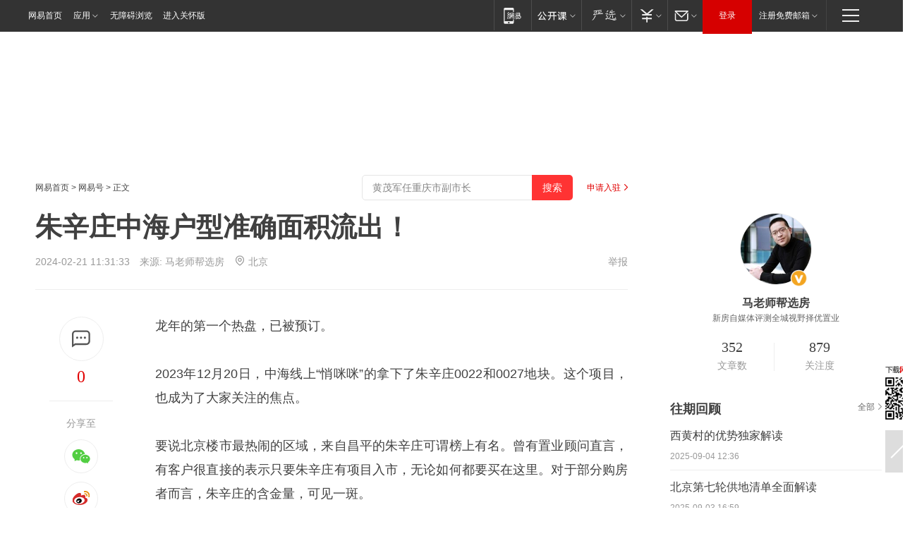

--- FILE ---
content_type: text/plain; charset=utf-8
request_url: https://nex.163.com/q?app=7BE0FC82&c=dyarticle&l=131,132,134,133,135,136,137,138&site=netease&affiliate=163&cat=dyarticle&type=logo300x250&location=1,2,11,3,4,5,6,7&useruuid=b54bbd7daa8e0c98ef09eccdd1b414d5&cb=nteeaseadtrack20211
body_size: 7891
content:
nteeaseadtrack20211 ( {"result":1,"ads":[{"category":"dyarticle","location":"131","style":"codeAD-YLH","adid":"","title":"","content":"","requestTime":1768986896291,"relatedActionLinks":[{"type":"feedback","url":"https://nex.163.com/ssp/event2?data=QE46Csio%2Bvryd5N31RtPAABFSHvCGnvWTH0HzAuRanQuEHDG5rlQQFYXrW9As2EtGOs0qCw7Sfl3hPUv2151p8Z1WPBPSHiqeP4kTmt85xMHOxcX9JXY3n%2BulTnmbWE4sRSC4byWXP8X3wTI9SJnyMCl5mpqYcJ3%2Bo5Q%2FQ%2BERJTKrHkYgPVoAGZeky%2F0VJP9BQBc8BBuoe0%2BQLLqrC%2F62oQ2TPG5Lw%2FBrbbEilrxiNMGwv7EIGtU7GmXqPoKpDNWabGSUbfq0LlTS811nhWWPbqCL8mUPgn7eSjskR1RCzK4BEciaaoqtIwu2MxTUubX6cyc8Y6fKSRKU62hrgWnDw7JUnPTRH666lkoP%2Fq2ogjXPgIAEKQtP65Z9XJsr%2B4aERGPaNIAkVuTDQr1jaS7Y8nwTFsdOoQYHPnNiDJUUuH2h5z1Z5h0IXy12lEder8%2FRVzemZqPXvBpizpK2zK8DXi6IDaqqjN1FFAzk1Ds4hBVY4xajlFPtdyJcVPI6WcFP%2F0Ju3yXfehXV6CJXPUT8lBHmghnWSkFM3ngq%2BG8CP%2FEBzMIhqgoR%2FnWg%2FPPj3H%2FIeXsPq0FTY%2FVLF%2BTW04adp2Zo34t2lxkWjwEftnQnziaApPC1NxEnPzUeZ%2FYuQ5%2Fa%2FxMvpS%2BEh2vYby8s0u8MLBKbGdhL9VmEzAyZlmX2bnI%2FYYtZ8NLjidBY1scK1037J7rYlRzLtBNV4s5aWZh%2FevF%2FjiRWDR6b6zA0hBAKgqopensMzbyaQ8HNVaCLN21tP1en5ij85guzioBcXjKMli8WrvAkt66T93mzHPpZ%2FPi7n%2Fl0lhNSfN6FQpKoPsbC0FBam3GDEiXphqHFQBYyTFxssPjrhcyjuprmTuBJrpW2mo5qpoJjuxDQ6JaBlswFNIaZ6HmKulweWBAUKmlkS3DOr0LETyPHdjo%2FDDoqOMe1KhMQCmgVCoA%2BDJU6ZRp4fmrLB6LFqatOoP5d69M3pL2ZddiQo7dNnPJhDmRC4oVHKJUzJQfwlDt%2FP46LLOETBIDEvfabw5s3jLIln8zGBBsRRPx7wd9YyIVSXar%2FDs%2BVfmR6eRwXCT1WDyOwAyc%2FSBmtAFdDdk4BA%2FQxox1jHelgIJsqnGz577j0F9hEs0%3D&event=19&ect=reason"}],"monitor":[{"action":0,"url":"https://yp.ws.126.net/ytf/fs?mt=100&yte=[base64]&wsg=-&lks=-&ptc=1"},{"action":1,"url":"https://yp.ws.126.net/ytf/fc?mt=101&yte=[base64]&wsg=-&lks=-&ptc=1"},{"action":0,"url":"https://nex.163.com/ssp/show2?data=QE46Csio%2Bvryd5N31RtPAABFSHvCGnvWTH0HzAuRanQuEHDG5rlQQFYXrW9As2EtGOs0qCw7Sfl3hPUv2151p8Z1WPBPSHiqeP4kTmt85xMHOxcX9JXY3n%2BulTnmbWE4sRSC4byWXP8X3wTI9SJnyMCl5mpqYcJ3%2Bo5Q%2FQ%2BERJTKrHkYgPVoAGZeky%2F0VJP9BQBc8BBuoe0%2BQLLqrC%2F62oQ2TPG5Lw%2FBrbbEilrxiNMGwv7EIGtU7GmXqPoKpDNWabGSUbfq0LlTS811nhWWPbqCL8mUPgn7eSjskR1RCzK4BEciaaoqtIwu2MxTUubX6cyc8Y6fKSRKU62hrgWnDw7JUnPTRH666lkoP%2Fq2ogjXPgIAEKQtP65Z9XJsr%2B4aERGPaNIAkVuTDQr1jaS7Y8nwTFsdOoQYHPnNiDJUUuH2h5z1Z5h0IXy12lEder8%2FRVzemZqPXvBpizpK2zK8DXi6IDaqqjN1FFAzk1Ds4hBVY4xajlFPtdyJcVPI6WcFP%2F0Ju3yXfehXV6CJXPUT8lBHmghnWSkFM3ngq%2BG8CP%2FEBzMIhqgoR%2FnWg%2FPPj3H%2FIeXsPq0FTY%2FVLF%2BTW04adp2Zo34t2lxkWjwEftnQnziaApPC1NxEnPzUeZ%2FYuQ5%2Fa%2FxMvpS%2BEh2vYby8s0u8MLBKbGdhL9VmEzAyZlmX2bnI%2FYYtZ8NLjidBY1scK1037J7rYlRzLtBNV4s5aWZh%2FevF%2FjiRWDR6b6zA0hBAKgqopensMzbyaQ8HNVaCLN21tP1en5ij85guzioBcXjKMli8WrvAkt66T93mzHPpZ%2FPi7n%2Fl0lhNSfN6FQpKoPsbC0FBam3GDEiXphqHFQBYyTFxssPjrhcyjuprmTuBJrpW2mo5qpoJjuxDQ6JaBlswFNIaZ6HmKulweWBAUKmlkS3DOr0LETyPHdjo%2FDDoqOMe1KhMQCmgVCoA%2BDJU6ZRp4fmrLB6LFqatOoP5d69M3pL2ZddiQo7dNnPJhDmRC4oVHKJUzJQfwlDt%2FP46LLOETBIDEvfabw5s3jLIln8zGBBsRRPx7wd9YyIVSXar%2FDs%2BVfmR6eRwXCT1WDyOwAyc%2FSBmtAFdDdk4BA%2FQxox1jHelgIJsqnGz577j0F9hEs0%3D&v=1&event=0&ect="},{"action":1,"url":"https://nex.163.com/ssp/click2?data=QE46Csio%2Bvryd5N31RtPAABFSHvCGnvWTH0HzAuRanQuEHDG5rlQQFYXrW9As2EtGOs0qCw7Sfl3hPUv2151p8Z1WPBPSHiqeP4kTmt85xMHOxcX9JXY3n%2BulTnmbWE4sRSC4byWXP8X3wTI9SJnyMCl5mpqYcJ3%2Bo5Q%2FQ%2BERJTKrHkYgPVoAGZeky%2F0VJP9BQBc8BBuoe0%2BQLLqrC%2F62oQ2TPG5Lw%2FBrbbEilrxiNMGwv7EIGtU7GmXqPoKpDNWabGSUbfq0LlTS811nhWWPbqCL8mUPgn7eSjskR1RCzK4BEciaaoqtIwu2MxTUubX6cyc8Y6fKSRKU62hrgWnDw7JUnPTRH666lkoP%2Fq2ogjXPgIAEKQtP65Z9XJsr%2B4aERGPaNIAkVuTDQr1jaS7Y8nwTFsdOoQYHPnNiDJUUuH2h5z1Z5h0IXy12lEder8%2FRVzemZqPXvBpizpK2zK8DXi6IDaqqjN1FFAzk1Ds4hBVY4xajlFPtdyJcVPI6WcFP%2F0Ju3yXfehXV6CJXPUT8lBHmghnWSkFM3ngq%2BG8CP%2FEBzMIhqgoR%2FnWg%2FPPj3H%2FIeXsPq0FTY%2FVLF%2BTW04adp2Zo34t2lxkWjwEftnQnziaApPC1NxEnPzUeZ%2FYuQ5%2Fa%2FxMvpS%2BEh2vYby8s0u8MLBKbGdhL9VmEzAyZlmX2bnI%2FYYtZ8NLjidBY1scK1037J7rYlRzLtBNV4s5aWZh%2FevF%2FjiRWDR6b6zA0hBAKgqopensMzbyaQ8HNVaCLN21tP1en5ij85guzioBcXjKMli8WrvAkt66T93mzHPpZ%2FPi7n%2Fl0lhNSfN6FQpKoPsbC0FBam3GDEiXphqHFQBYyTFxssPjrhcyjuprmTuBJrpW2mo5qpoJjuxDQ6JaBlswFNIaZ6HmKulweWBAUKmlkS3DOr0LETyPHdjo%2FDDoqOMe1KhMQCmgVCoA%2BDJU6ZRp4fmrLB6LFqatOoP5d69M3pL2ZddiQo7dNnPJhDmRC4oVHKJUzJQfwlDt%2FP46LLOETBIDEvfabw5s3jLIln8zGBBsRRPx7wd9YyIVSXar%2FDs%2BVfmR6eRwXCT1WDyOwAyc%2FSBmtAFdDdk4BA%2FQxox1jHelgIJsqnGz577j0F9hEs0%3D&v=1&event=1&ect="},{"action":19,"url":"https://nex.163.com/ssp/event2?data=QE46Csio%2Bvryd5N31RtPAABFSHvCGnvWTH0HzAuRanQuEHDG5rlQQFYXrW9As2EtGOs0qCw7Sfl3hPUv2151p8Z1WPBPSHiqeP4kTmt85xMHOxcX9JXY3n%2BulTnmbWE4sRSC4byWXP8X3wTI9SJnyMCl5mpqYcJ3%2Bo5Q%2FQ%2BERJTKrHkYgPVoAGZeky%2F0VJP9BQBc8BBuoe0%2BQLLqrC%2F62oQ2TPG5Lw%2FBrbbEilrxiNMGwv7EIGtU7GmXqPoKpDNWabGSUbfq0LlTS811nhWWPbqCL8mUPgn7eSjskR1RCzK4BEciaaoqtIwu2MxTUubX6cyc8Y6fKSRKU62hrgWnDw7JUnPTRH666lkoP%2Fq2ogjXPgIAEKQtP65Z9XJsr%2B4aERGPaNIAkVuTDQr1jaS7Y8nwTFsdOoQYHPnNiDJUUuH2h5z1Z5h0IXy12lEder8%2FRVzemZqPXvBpizpK2zK8DXi6IDaqqjN1FFAzk1Ds4hBVY4xajlFPtdyJcVPI6WcFP%2F0Ju3yXfehXV6CJXPUT8lBHmghnWSkFM3ngq%2BG8CP%2FEBzMIhqgoR%2FnWg%2FPPj3H%2FIeXsPq0FTY%2FVLF%2BTW04adp2Zo34t2lxkWjwEftnQnziaApPC1NxEnPzUeZ%2FYuQ5%2Fa%2FxMvpS%2BEh2vYby8s0u8MLBKbGdhL9VmEzAyZlmX2bnI%2FYYtZ8NLjidBY1scK1037J7rYlRzLtBNV4s5aWZh%2FevF%2FjiRWDR6b6zA0hBAKgqopensMzbyaQ8HNVaCLN21tP1en5ij85guzioBcXjKMli8WrvAkt66T93mzHPpZ%2FPi7n%2Fl0lhNSfN6FQpKoPsbC0FBam3GDEiXphqHFQBYyTFxssPjrhcyjuprmTuBJrpW2mo5qpoJjuxDQ6JaBlswFNIaZ6HmKulweWBAUKmlkS3DOr0LETyPHdjo%2FDDoqOMe1KhMQCmgVCoA%2BDJU6ZRp4fmrLB6LFqatOoP5d69M3pL2ZddiQo7dNnPJhDmRC4oVHKJUzJQfwlDt%2FP46LLOETBIDEvfabw5s3jLIln8zGBBsRRPx7wd9YyIVSXar%2FDs%2BVfmR6eRwXCT1WDyOwAyc%2FSBmtAFdDdk4BA%2FQxox1jHelgIJsqnGz577j0F9hEs0%3D&event=19&ect=feedback&act="}],"resources":[],"visibility":[{"duration":0,"rate_height":"50","type":"0"}],"source":"广告","htmlResource":"<!-- service=7 -->\n<!-- type=codeAD-YLH -->\n<!-- 网易首页-矩形M1 -->\n<div class=\"gdt-ad-container\" data-placementid=\"9186163654547426\">\n  <template  class=\"outin-ad-code\" style=\"display: none;background-color: #ccc;\">\n    <ins style=\"display: block;\" data-revive-zoneid=\"541\" data-revive-id=\"bc0ee6b32b55ca7bfb61c2a9dd1cf0c5\"></ins>\n    <script>\n        window.reviveAsync = null;\n    </script>\n    <script src=\"https://static.outin.cn/js/gtr/gtr.min.js\" async></script>\n  </template >\n</div>\n<!--sspClickMonitor-->\n<!--统计代码勿删，部署在body内-->","hasHtmlResource":1,"iframe":[]},{"category":"dyarticle","location":"132","style":"codeAD-YLH","adid":"","title":"","content":"","requestTime":1768986896291,"relatedActionLinks":[{"type":"feedback","url":"https://nex.163.com/ssp/event2?data=QE46Csio%2Bvryd5N31RtPAABFSHvCGnvWTH0HzAuRanQuEHDG5rlQQFYXrW9As2EtGOs0qCw7Sfl3hPUv2151p8Z1WPBPSHiqeP4kTmt85xMHOxcX9JXY3n%2BulTnmbWE4sRSC4byWXP8X3wTI9SJnyMCl5mpqYcJ3%2Bo5Q%2FQ%2BERJTKrHkYgPVoAGZeky%2F0VJP9BQBc8BBuoe0%2BQLLqrC%2F62oQ2TPG5Lw%2FBrbbEilrxiNMGwv7EIGtU7GmXqPoKpDNWabGSUbfq0LlTS811nhWWPQ9lUAmRMF9FNQhMeKjIrTGFP0j7P6iYfo8Tp0%2Fh1Ba2fKe3459urE4rxxsuxrEcCN5WwB3TSnBT5%2BIDrfxkl8OVBJ11TcVuSmdqKs87xMAF8eMfkUDXbPhkfhBbKRhglIgD%2FGx6wvkK83xDIWs7sRFAs4VFb0W8IEaorQyG353tEdQs8a%2BchbVwp%2BphuxJa6fOmdo3QkQEhOBoXVyQvpYsMYBQV%2BizSOO3%2BC8yOFp3RUjtt%2Bgo6M%2Fb%2FfWrEMTKeNf8RUDAf4yTsLsjJ5IKCnahUc%2BE%2FWDbbZ6DzHyI89eaqCCpyUGX7sltaDxW7oBR%2Bgh5Qc3ppbkwLhJ3hcoC3ip2lDhc6nvEdLOMjTA6UpDzxxtAJ7JLgz7IvHQRRJohiB3NkXEsJ2cUoHSlltQio8K%2BjG%2FXT5OsEnOjtotSgWZuNagZ0tYIGjBKE4DKIxwyulsrXiSeojg4640IMi7DfqDknIo1%2FnVsIFLtpjxkhdrjvuShW38ETLYumfrnB0xLxL2P1S2ApyX6awqx0ZS7MjZ4J3I5EmflAMrxD6QabiaBGaRF09%2FZwYiBlld6It74AjgogREzZU4lqBzGQ%2B0%2BMuslbLCDRhtf4VUovx%2FA9BR3bM77%2FuXP9Kit1aTrp%2FXdYapK1%2B9dHe1Z43mu4c0WCqKka%2Fdd25tiMYnq8S6klV80raKlKhbonU2hGGXFvGQN5E2jwKS1v9oInUKeRkNbBJY0CWbvSM28dwgRwF7BiXh%2BZ6jEBNqJayd2mKbgO9fO4EUXgBq03pAnNnME5n2Pt0Hn7aYAG99oOb9OfxnTo7VPLc3OmOfywGU%2F%2BF1ZvYq4ekhKmN22HnHji%2FAoSFmZ5Kpc%3D&event=19&ect=reason"}],"monitor":[{"action":0,"url":"https://yp.ws.126.net/ytf/fs?mt=100&yte=[base64]&wsg=-&lks=-&ptc=1"},{"action":1,"url":"https://yp.ws.126.net/ytf/fc?mt=101&yte=[base64]&wsg=-&lks=-&ptc=1"},{"action":0,"url":"https://nex.163.com/ssp/show2?data=QE46Csio%2Bvryd5N31RtPAABFSHvCGnvWTH0HzAuRanQuEHDG5rlQQFYXrW9As2EtGOs0qCw7Sfl3hPUv2151p8Z1WPBPSHiqeP4kTmt85xMHOxcX9JXY3n%2BulTnmbWE4sRSC4byWXP8X3wTI9SJnyMCl5mpqYcJ3%2Bo5Q%2FQ%2BERJTKrHkYgPVoAGZeky%2F0VJP9BQBc8BBuoe0%2BQLLqrC%2F62oQ2TPG5Lw%2FBrbbEilrxiNMGwv7EIGtU7GmXqPoKpDNWabGSUbfq0LlTS811nhWWPQ9lUAmRMF9FNQhMeKjIrTGFP0j7P6iYfo8Tp0%2Fh1Ba2fKe3459urE4rxxsuxrEcCN5WwB3TSnBT5%2BIDrfxkl8OVBJ11TcVuSmdqKs87xMAF8eMfkUDXbPhkfhBbKRhglIgD%2FGx6wvkK83xDIWs7sRFAs4VFb0W8IEaorQyG353tEdQs8a%2BchbVwp%2BphuxJa6fOmdo3QkQEhOBoXVyQvpYsMYBQV%2BizSOO3%2BC8yOFp3RUjtt%2Bgo6M%2Fb%2FfWrEMTKeNf8RUDAf4yTsLsjJ5IKCnahUc%2BE%2FWDbbZ6DzHyI89eaqCCpyUGX7sltaDxW7oBR%2Bgh5Qc3ppbkwLhJ3hcoC3ip2lDhc6nvEdLOMjTA6UpDzxxtAJ7JLgz7IvHQRRJohiB3NkXEsJ2cUoHSlltQio8K%2BjG%2FXT5OsEnOjtotSgWZuNagZ0tYIGjBKE4DKIxwyulsrXiSeojg4640IMi7DfqDknIo1%2FnVsIFLtpjxkhdrjvuShW38ETLYumfrnB0xLxL2P1S2ApyX6awqx0ZS7MjZ4J3I5EmflAMrxD6QabiaBGaRF09%2FZwYiBlld6It74AjgogREzZU4lqBzGQ%2B0%2BMuslbLCDRhtf4VUovx%2FA9BR3bM77%2FuXP9Kit1aTrp%2FXdYapK1%2B9dHe1Z43mu4c0WCqKka%2Fdd25tiMYnq8S6klV80raKlKhbonU2hGGXFvGQN5E2jwKS1v9oInUKeRkNbBJY0CWbvSM28dwgRwF7BiXh%2BZ6jEBNqJayd2mKbgO9fO4EUXgBq03pAnNnME5n2Pt0Hn7aYAG99oOb9OfxnTo7VPLc3OmOfywGU%2F%2BF1ZvYq4ekhKmN22HnHji%2FAoSFmZ5Kpc%3D&v=1&event=0&ect="},{"action":1,"url":"https://nex.163.com/ssp/click2?data=QE46Csio%2Bvryd5N31RtPAABFSHvCGnvWTH0HzAuRanQuEHDG5rlQQFYXrW9As2EtGOs0qCw7Sfl3hPUv2151p8Z1WPBPSHiqeP4kTmt85xMHOxcX9JXY3n%2BulTnmbWE4sRSC4byWXP8X3wTI9SJnyMCl5mpqYcJ3%2Bo5Q%2FQ%2BERJTKrHkYgPVoAGZeky%2F0VJP9BQBc8BBuoe0%2BQLLqrC%2F62oQ2TPG5Lw%2FBrbbEilrxiNMGwv7EIGtU7GmXqPoKpDNWabGSUbfq0LlTS811nhWWPQ9lUAmRMF9FNQhMeKjIrTGFP0j7P6iYfo8Tp0%2Fh1Ba2fKe3459urE4rxxsuxrEcCN5WwB3TSnBT5%2BIDrfxkl8OVBJ11TcVuSmdqKs87xMAF8eMfkUDXbPhkfhBbKRhglIgD%2FGx6wvkK83xDIWs7sRFAs4VFb0W8IEaorQyG353tEdQs8a%2BchbVwp%2BphuxJa6fOmdo3QkQEhOBoXVyQvpYsMYBQV%2BizSOO3%2BC8yOFp3RUjtt%2Bgo6M%2Fb%2FfWrEMTKeNf8RUDAf4yTsLsjJ5IKCnahUc%2BE%2FWDbbZ6DzHyI89eaqCCpyUGX7sltaDxW7oBR%2Bgh5Qc3ppbkwLhJ3hcoC3ip2lDhc6nvEdLOMjTA6UpDzxxtAJ7JLgz7IvHQRRJohiB3NkXEsJ2cUoHSlltQio8K%2BjG%2FXT5OsEnOjtotSgWZuNagZ0tYIGjBKE4DKIxwyulsrXiSeojg4640IMi7DfqDknIo1%2FnVsIFLtpjxkhdrjvuShW38ETLYumfrnB0xLxL2P1S2ApyX6awqx0ZS7MjZ4J3I5EmflAMrxD6QabiaBGaRF09%2FZwYiBlld6It74AjgogREzZU4lqBzGQ%2B0%2BMuslbLCDRhtf4VUovx%2FA9BR3bM77%2FuXP9Kit1aTrp%2FXdYapK1%2B9dHe1Z43mu4c0WCqKka%2Fdd25tiMYnq8S6klV80raKlKhbonU2hGGXFvGQN5E2jwKS1v9oInUKeRkNbBJY0CWbvSM28dwgRwF7BiXh%2BZ6jEBNqJayd2mKbgO9fO4EUXgBq03pAnNnME5n2Pt0Hn7aYAG99oOb9OfxnTo7VPLc3OmOfywGU%2F%2BF1ZvYq4ekhKmN22HnHji%2FAoSFmZ5Kpc%3D&v=1&event=1&ect="},{"action":19,"url":"https://nex.163.com/ssp/event2?data=QE46Csio%2Bvryd5N31RtPAABFSHvCGnvWTH0HzAuRanQuEHDG5rlQQFYXrW9As2EtGOs0qCw7Sfl3hPUv2151p8Z1WPBPSHiqeP4kTmt85xMHOxcX9JXY3n%2BulTnmbWE4sRSC4byWXP8X3wTI9SJnyMCl5mpqYcJ3%2Bo5Q%2FQ%2BERJTKrHkYgPVoAGZeky%2F0VJP9BQBc8BBuoe0%2BQLLqrC%2F62oQ2TPG5Lw%2FBrbbEilrxiNMGwv7EIGtU7GmXqPoKpDNWabGSUbfq0LlTS811nhWWPQ9lUAmRMF9FNQhMeKjIrTGFP0j7P6iYfo8Tp0%2Fh1Ba2fKe3459urE4rxxsuxrEcCN5WwB3TSnBT5%2BIDrfxkl8OVBJ11TcVuSmdqKs87xMAF8eMfkUDXbPhkfhBbKRhglIgD%2FGx6wvkK83xDIWs7sRFAs4VFb0W8IEaorQyG353tEdQs8a%2BchbVwp%2BphuxJa6fOmdo3QkQEhOBoXVyQvpYsMYBQV%2BizSOO3%2BC8yOFp3RUjtt%2Bgo6M%2Fb%2FfWrEMTKeNf8RUDAf4yTsLsjJ5IKCnahUc%2BE%2FWDbbZ6DzHyI89eaqCCpyUGX7sltaDxW7oBR%2Bgh5Qc3ppbkwLhJ3hcoC3ip2lDhc6nvEdLOMjTA6UpDzxxtAJ7JLgz7IvHQRRJohiB3NkXEsJ2cUoHSlltQio8K%2BjG%2FXT5OsEnOjtotSgWZuNagZ0tYIGjBKE4DKIxwyulsrXiSeojg4640IMi7DfqDknIo1%2FnVsIFLtpjxkhdrjvuShW38ETLYumfrnB0xLxL2P1S2ApyX6awqx0ZS7MjZ4J3I5EmflAMrxD6QabiaBGaRF09%2FZwYiBlld6It74AjgogREzZU4lqBzGQ%2B0%2BMuslbLCDRhtf4VUovx%2FA9BR3bM77%2FuXP9Kit1aTrp%2FXdYapK1%2B9dHe1Z43mu4c0WCqKka%2Fdd25tiMYnq8S6klV80raKlKhbonU2hGGXFvGQN5E2jwKS1v9oInUKeRkNbBJY0CWbvSM28dwgRwF7BiXh%2BZ6jEBNqJayd2mKbgO9fO4EUXgBq03pAnNnME5n2Pt0Hn7aYAG99oOb9OfxnTo7VPLc3OmOfywGU%2F%2BF1ZvYq4ekhKmN22HnHji%2FAoSFmZ5Kpc%3D&event=19&ect=feedback&act="}],"resources":[],"visibility":[{"duration":0,"rate_height":"50","type":"0"}],"source":"广告","htmlResource":"<!-- service=7 -->\n<!-- type=codeAD-YLH -->\n<!-- 网易首页-矩形M1 -->\n<div class=\"gdt-ad-container\" data-placementid=\"9186163654547426\">\n  <template  class=\"outin-ad-code\" style=\"display: none;background-color: #ccc;\">\n    <ins style=\"display: block;\" data-revive-zoneid=\"541\" data-revive-id=\"bc0ee6b32b55ca7bfb61c2a9dd1cf0c5\"></ins>\n    <script>\n        window.reviveAsync = null;\n    </script>\n    <script src=\"https://static.outin.cn/js/gtr/gtr.min.js\" async></script>\n  </template >\n</div>\n<!--sspClickMonitor-->\n<!--统计代码勿删，部署在body内-->","hasHtmlResource":1,"iframe":[]},{"category":"dyarticle","location":"133","style":"codeAD-YLH","adid":"","title":"","content":"","requestTime":1768986896291,"relatedActionLinks":[{"type":"feedback","url":"https://nex.163.com/ssp/event2?data=QE46Csio%2Bvryd5N31RtPAABFSHvCGnvWTH0HzAuRanQuEHDG5rlQQFYXrW9As2EtGOs0qCw7Sfl3hPUv2151p8Z1WPBPSHiqeP4kTmt85xMHOxcX9JXY3n%2BulTnmbWE4sRSC4byWXP8X3wTI9SJnyMCl5mpqYcJ3%2Bo5Q%2FQ%2BERJTKrHkYgPVoAGZeky%2F0VJP9BQBc8BBuoe0%2BQLLqrC%2F62oQ2TPG5Lw%2FBrbbEilrxiNMGwv7EIGtU7GmXqPoKpDNWabGSUbfq0LlTS811nhWWPXU7%2FK5F6OmyOdX0tLeagS%2FS%2F7UW1dADy18ihm%2Bk%2B5wc%2BCoB%2Fim6oaARsi9bRqvVr7b0dCjG1oUe0rz3dUilI3VMVLm2ZVhMoTZHAtPHSpw7dIE1XQiTCTAx2vRzQNuUmgo9Iy3QjQH4nSQ%2BKiZxc9UYqsXI4v11VJjGQ0IKzbzMynD7lftlhCRgztsYMezqviz%2BzWRIkGjfPBXXn2mbHYmjM%2BspxdT9msb3Y3yPVOqoVfrsatz5Q8JmH2hsZUVFlSEJQyozn77wKsXyGynP3YW1KR4pIbiaPVKvS%2BPflBsJJt54uOfsx3E%2BK9IPbj7YCfgQzNP%2FHgnnXw7XoyMAvmAs%2FQcA4jEhNGjaWl%2F%2FBLZhy8%2FVbAViSd5d1TdyGybhFxOqQ6qlfieh0XLwuaPsSgylUejMn8UEDyTjZKmtYfCKLUpgk180ioH0aTeLrwjeL%2FUE4i2rVSqBbLei0i1noMgRyrwYe7IJ6ySp83QzuNro1fSaUysmaL3HpDTfsJeMCBtuvOTwjFodpsCYqAtZJLGCgI1eYNcpB8BJfTBt5fndIg3DruvL73iAk%2BWRwhabyYCnWFFey1ZKJreJksb1MFdHFXa7NzLtBB2jsEEmL6nQOY1T4%2FkZCe5dOWQTCuaWI9do9VfAc7V21h5taFTMBWFcVACC1t%2FHTWVrILL3EKj6TXblzc4tACvf9k%2FmESd9folVAT0vr9j0pMuAL8MTV%2FLQifxAbfgqBnPKC7n5zDrfK5J50k3ABtlW4dHW3RjSf8WyzyFPw2%2FTpGB6CC1PCVoZybwIpwuiLxvkNYH9E8T7AzmgjMxcsbin0%2BsHEtin6fsirNWxiqrFr1351vAQaPM%3D&event=19&ect=reason"}],"monitor":[{"action":0,"url":"https://yp.ws.126.net/ytf/fs?mt=100&yte=[base64]&wsg=-&lks=-&ptc=1"},{"action":1,"url":"https://yp.ws.126.net/ytf/fc?mt=101&yte=[base64]&wsg=-&lks=-&ptc=1"},{"action":0,"url":"https://nex.163.com/ssp/show2?data=QE46Csio%2Bvryd5N31RtPAABFSHvCGnvWTH0HzAuRanQuEHDG5rlQQFYXrW9As2EtGOs0qCw7Sfl3hPUv2151p8Z1WPBPSHiqeP4kTmt85xMHOxcX9JXY3n%2BulTnmbWE4sRSC4byWXP8X3wTI9SJnyMCl5mpqYcJ3%2Bo5Q%2FQ%2BERJTKrHkYgPVoAGZeky%2F0VJP9BQBc8BBuoe0%2BQLLqrC%2F62oQ2TPG5Lw%2FBrbbEilrxiNMGwv7EIGtU7GmXqPoKpDNWabGSUbfq0LlTS811nhWWPXU7%2FK5F6OmyOdX0tLeagS%2FS%2F7UW1dADy18ihm%2Bk%2B5wc%2BCoB%2Fim6oaARsi9bRqvVr7b0dCjG1oUe0rz3dUilI3VMVLm2ZVhMoTZHAtPHSpw7dIE1XQiTCTAx2vRzQNuUmgo9Iy3QjQH4nSQ%2BKiZxc9UYqsXI4v11VJjGQ0IKzbzMynD7lftlhCRgztsYMezqviz%2BzWRIkGjfPBXXn2mbHYmjM%2BspxdT9msb3Y3yPVOqoVfrsatz5Q8JmH2hsZUVFlSEJQyozn77wKsXyGynP3YW1KR4pIbiaPVKvS%2BPflBsJJt54uOfsx3E%2BK9IPbj7YCfgQzNP%2FHgnnXw7XoyMAvmAs%2FQcA4jEhNGjaWl%2F%2FBLZhy8%2FVbAViSd5d1TdyGybhFxOqQ6qlfieh0XLwuaPsSgylUejMn8UEDyTjZKmtYfCKLUpgk180ioH0aTeLrwjeL%2FUE4i2rVSqBbLei0i1noMgRyrwYe7IJ6ySp83QzuNro1fSaUysmaL3HpDTfsJeMCBtuvOTwjFodpsCYqAtZJLGCgI1eYNcpB8BJfTBt5fndIg3DruvL73iAk%2BWRwhabyYCnWFFey1ZKJreJksb1MFdHFXa7NzLtBB2jsEEmL6nQOY1T4%2FkZCe5dOWQTCuaWI9do9VfAc7V21h5taFTMBWFcVACC1t%2FHTWVrILL3EKj6TXblzc4tACvf9k%2FmESd9folVAT0vr9j0pMuAL8MTV%2FLQifxAbfgqBnPKC7n5zDrfK5J50k3ABtlW4dHW3RjSf8WyzyFPw2%2FTpGB6CC1PCVoZybwIpwuiLxvkNYH9E8T7AzmgjMxcsbin0%2BsHEtin6fsirNWxiqrFr1351vAQaPM%3D&v=1&event=0&ect="},{"action":1,"url":"https://nex.163.com/ssp/click2?data=QE46Csio%2Bvryd5N31RtPAABFSHvCGnvWTH0HzAuRanQuEHDG5rlQQFYXrW9As2EtGOs0qCw7Sfl3hPUv2151p8Z1WPBPSHiqeP4kTmt85xMHOxcX9JXY3n%2BulTnmbWE4sRSC4byWXP8X3wTI9SJnyMCl5mpqYcJ3%2Bo5Q%2FQ%2BERJTKrHkYgPVoAGZeky%2F0VJP9BQBc8BBuoe0%2BQLLqrC%2F62oQ2TPG5Lw%2FBrbbEilrxiNMGwv7EIGtU7GmXqPoKpDNWabGSUbfq0LlTS811nhWWPXU7%2FK5F6OmyOdX0tLeagS%2FS%2F7UW1dADy18ihm%2Bk%2B5wc%2BCoB%2Fim6oaARsi9bRqvVr7b0dCjG1oUe0rz3dUilI3VMVLm2ZVhMoTZHAtPHSpw7dIE1XQiTCTAx2vRzQNuUmgo9Iy3QjQH4nSQ%2BKiZxc9UYqsXI4v11VJjGQ0IKzbzMynD7lftlhCRgztsYMezqviz%2BzWRIkGjfPBXXn2mbHYmjM%2BspxdT9msb3Y3yPVOqoVfrsatz5Q8JmH2hsZUVFlSEJQyozn77wKsXyGynP3YW1KR4pIbiaPVKvS%2BPflBsJJt54uOfsx3E%2BK9IPbj7YCfgQzNP%2FHgnnXw7XoyMAvmAs%2FQcA4jEhNGjaWl%2F%2FBLZhy8%2FVbAViSd5d1TdyGybhFxOqQ6qlfieh0XLwuaPsSgylUejMn8UEDyTjZKmtYfCKLUpgk180ioH0aTeLrwjeL%2FUE4i2rVSqBbLei0i1noMgRyrwYe7IJ6ySp83QzuNro1fSaUysmaL3HpDTfsJeMCBtuvOTwjFodpsCYqAtZJLGCgI1eYNcpB8BJfTBt5fndIg3DruvL73iAk%2BWRwhabyYCnWFFey1ZKJreJksb1MFdHFXa7NzLtBB2jsEEmL6nQOY1T4%2FkZCe5dOWQTCuaWI9do9VfAc7V21h5taFTMBWFcVACC1t%2FHTWVrILL3EKj6TXblzc4tACvf9k%2FmESd9folVAT0vr9j0pMuAL8MTV%2FLQifxAbfgqBnPKC7n5zDrfK5J50k3ABtlW4dHW3RjSf8WyzyFPw2%2FTpGB6CC1PCVoZybwIpwuiLxvkNYH9E8T7AzmgjMxcsbin0%2BsHEtin6fsirNWxiqrFr1351vAQaPM%3D&v=1&event=1&ect="},{"action":19,"url":"https://nex.163.com/ssp/event2?data=QE46Csio%2Bvryd5N31RtPAABFSHvCGnvWTH0HzAuRanQuEHDG5rlQQFYXrW9As2EtGOs0qCw7Sfl3hPUv2151p8Z1WPBPSHiqeP4kTmt85xMHOxcX9JXY3n%2BulTnmbWE4sRSC4byWXP8X3wTI9SJnyMCl5mpqYcJ3%2Bo5Q%2FQ%2BERJTKrHkYgPVoAGZeky%2F0VJP9BQBc8BBuoe0%2BQLLqrC%2F62oQ2TPG5Lw%2FBrbbEilrxiNMGwv7EIGtU7GmXqPoKpDNWabGSUbfq0LlTS811nhWWPXU7%2FK5F6OmyOdX0tLeagS%2FS%2F7UW1dADy18ihm%2Bk%2B5wc%2BCoB%2Fim6oaARsi9bRqvVr7b0dCjG1oUe0rz3dUilI3VMVLm2ZVhMoTZHAtPHSpw7dIE1XQiTCTAx2vRzQNuUmgo9Iy3QjQH4nSQ%2BKiZxc9UYqsXI4v11VJjGQ0IKzbzMynD7lftlhCRgztsYMezqviz%2BzWRIkGjfPBXXn2mbHYmjM%2BspxdT9msb3Y3yPVOqoVfrsatz5Q8JmH2hsZUVFlSEJQyozn77wKsXyGynP3YW1KR4pIbiaPVKvS%2BPflBsJJt54uOfsx3E%2BK9IPbj7YCfgQzNP%2FHgnnXw7XoyMAvmAs%2FQcA4jEhNGjaWl%2F%2FBLZhy8%2FVbAViSd5d1TdyGybhFxOqQ6qlfieh0XLwuaPsSgylUejMn8UEDyTjZKmtYfCKLUpgk180ioH0aTeLrwjeL%2FUE4i2rVSqBbLei0i1noMgRyrwYe7IJ6ySp83QzuNro1fSaUysmaL3HpDTfsJeMCBtuvOTwjFodpsCYqAtZJLGCgI1eYNcpB8BJfTBt5fndIg3DruvL73iAk%2BWRwhabyYCnWFFey1ZKJreJksb1MFdHFXa7NzLtBB2jsEEmL6nQOY1T4%2FkZCe5dOWQTCuaWI9do9VfAc7V21h5taFTMBWFcVACC1t%2FHTWVrILL3EKj6TXblzc4tACvf9k%2FmESd9folVAT0vr9j0pMuAL8MTV%2FLQifxAbfgqBnPKC7n5zDrfK5J50k3ABtlW4dHW3RjSf8WyzyFPw2%2FTpGB6CC1PCVoZybwIpwuiLxvkNYH9E8T7AzmgjMxcsbin0%2BsHEtin6fsirNWxiqrFr1351vAQaPM%3D&event=19&ect=feedback&act="}],"resources":[],"visibility":[{"duration":0,"rate_height":"50","type":"0"}],"source":"广告","htmlResource":"<!-- service=7 -->\n<!-- type=codeAD-YLH -->\n<!-- 网易首页-矩形M1 -->\n<div class=\"gdt-ad-container\" data-placementid=\"9186163654547426\">\n  <template  class=\"outin-ad-code\" style=\"display: none;background-color: #ccc;\">\n    <ins style=\"display: block;\" data-revive-zoneid=\"541\" data-revive-id=\"bc0ee6b32b55ca7bfb61c2a9dd1cf0c5\"></ins>\n    <script>\n        window.reviveAsync = null;\n    </script>\n    <script src=\"https://static.outin.cn/js/gtr/gtr.min.js\" async></script>\n  </template >\n</div>\n<!--sspClickMonitor-->\n<!--统计代码勿删，部署在body内-->","hasHtmlResource":1,"iframe":[]},{"category":"dyarticle","location":"134","style":"codeAD-YLH","adid":"","title":"","content":"","requestTime":1768986896291,"relatedActionLinks":[{"type":"feedback","url":"https://nex.163.com/ssp/event2?data=QE46Csio%2Bvryd5N31RtPAABFSHvCGnvWTH0HzAuRanQuEHDG5rlQQFYXrW9As2EtGOs0qCw7Sfl3hPUv2151p8Z1WPBPSHiqeP4kTmt85xMHOxcX9JXY3n%2BulTnmbWE4sRSC4byWXP8X3wTI9SJnyMCl5mpqYcJ3%2Bo5Q%2FQ%2BERJTKrHkYgPVoAGZeky%2F0VJP9BQBc8BBuoe0%2BQLLqrC%2F62oQ2TPG5Lw%2FBrbbEilrxiNMGwv7EIGtU7GmXqPoKpDNWabGSUbfq0LlTS811nhWWPQoQNqJlHQpepAARZBkl8TJQx8cqOvwxcGepIL2JnKfAK1XSwaDu4I0f%2F1Uzgm3mWFX%2BnmYocLfRkvEzECVOsKa7kCagnZjUfsbHjeiGoT7lCjJt1NOvSf%2FbjO8jNvfo%2FH7lSugL0I%2BDSXRnpsNGNHgEauMw6Qaa1Qe76EeNY%2BPpFEHCHaAzDIC9MRH1LfKzCMqdT%2Bd2V2NNw%2BVbpuVzGTkbYzufvTNjiZH108R6%2Blf0%2FjnFA4d%2FKCGSm%2Fza4HWXw0BriNhC7clWdMAlGqqrGxt9vxg4Xf4eJJmwF8rNBtp1fvpQ%2FwpksWlggoNuisT3osqvfgpOxFxoT0wvljODBpGezHPLVcDuySi8QrsPXo0XpgdInpn%2FvIyF8RnfjPF0MFBAna4dONQQhLF%2BDZd8L5LEFxyp4m5ckeuPSTC1%2BrGLowzncFPo1PefQxugtKUL%2B%2FdSh7CZsQ9CFy7FI6Ja%2FWDHW1eJ3uOFqp%2FbE9yBX2xn026vGVBHDiirEJIx%2B5hrwf4lKkkwqimPc4mls9%2Bvh7uHc1PY18GEFAtzWx7LiM1qtrXjGuEWQRE4f6tch6zvixK1ywaek6dMFpsTTvbkt%2BmQxOz1Uf%2FQUPcciXumbGh7SyCgEfG56%2BI2iVIzh6NCPpBGVZJE3moQMGFI%2FZe%2B2c8ctMYspZf0pwryEOs0CYHCsUsgMr3FlyBaQEnMLtLDfyCunV0aClDeSfT%2BOjJh1QyhfDmjmKki2KGIWzq3%2Be2qQN1WsUTXotV5a0Y%2B4r3mvRhG0%2FSJXq6dVFdAO%2FczLGhKOtYCidnWn7glDLCGOz0KdOBFyhT6N1VckQKdHagDJAg92eZmoh5eMuDSvOEKT9s%3D&event=19&ect=reason"}],"monitor":[{"action":0,"url":"https://yp.ws.126.net/ytf/fs?mt=100&yte=[base64]&wsg=-&lks=-&ptc=1"},{"action":1,"url":"https://yp.ws.126.net/ytf/fc?mt=101&yte=[base64]&wsg=-&lks=-&ptc=1"},{"action":0,"url":"https://nex.163.com/ssp/show2?data=QE46Csio%2Bvryd5N31RtPAABFSHvCGnvWTH0HzAuRanQuEHDG5rlQQFYXrW9As2EtGOs0qCw7Sfl3hPUv2151p8Z1WPBPSHiqeP4kTmt85xMHOxcX9JXY3n%2BulTnmbWE4sRSC4byWXP8X3wTI9SJnyMCl5mpqYcJ3%2Bo5Q%2FQ%2BERJTKrHkYgPVoAGZeky%2F0VJP9BQBc8BBuoe0%2BQLLqrC%2F62oQ2TPG5Lw%2FBrbbEilrxiNMGwv7EIGtU7GmXqPoKpDNWabGSUbfq0LlTS811nhWWPQoQNqJlHQpepAARZBkl8TJQx8cqOvwxcGepIL2JnKfAK1XSwaDu4I0f%2F1Uzgm3mWFX%2BnmYocLfRkvEzECVOsKa7kCagnZjUfsbHjeiGoT7lCjJt1NOvSf%2FbjO8jNvfo%2FH7lSugL0I%2BDSXRnpsNGNHgEauMw6Qaa1Qe76EeNY%2BPpFEHCHaAzDIC9MRH1LfKzCMqdT%2Bd2V2NNw%2BVbpuVzGTkbYzufvTNjiZH108R6%2Blf0%2FjnFA4d%2FKCGSm%2Fza4HWXw0BriNhC7clWdMAlGqqrGxt9vxg4Xf4eJJmwF8rNBtp1fvpQ%2FwpksWlggoNuisT3osqvfgpOxFxoT0wvljODBpGezHPLVcDuySi8QrsPXo0XpgdInpn%2FvIyF8RnfjPF0MFBAna4dONQQhLF%2BDZd8L5LEFxyp4m5ckeuPSTC1%2BrGLowzncFPo1PefQxugtKUL%2B%2FdSh7CZsQ9CFy7FI6Ja%2FWDHW1eJ3uOFqp%2FbE9yBX2xn026vGVBHDiirEJIx%2B5hrwf4lKkkwqimPc4mls9%2Bvh7uHc1PY18GEFAtzWx7LiM1qtrXjGuEWQRE4f6tch6zvixK1ywaek6dMFpsTTvbkt%2BmQxOz1Uf%2FQUPcciXumbGh7SyCgEfG56%2BI2iVIzh6NCPpBGVZJE3moQMGFI%2FZe%2B2c8ctMYspZf0pwryEOs0CYHCsUsgMr3FlyBaQEnMLtLDfyCunV0aClDeSfT%2BOjJh1QyhfDmjmKki2KGIWzq3%2Be2qQN1WsUTXotV5a0Y%2B4r3mvRhG0%2FSJXq6dVFdAO%2FczLGhKOtYCidnWn7glDLCGOz0KdOBFyhT6N1VckQKdHagDJAg92eZmoh5eMuDSvOEKT9s%3D&v=1&event=0&ect="},{"action":1,"url":"https://nex.163.com/ssp/click2?data=QE46Csio%2Bvryd5N31RtPAABFSHvCGnvWTH0HzAuRanQuEHDG5rlQQFYXrW9As2EtGOs0qCw7Sfl3hPUv2151p8Z1WPBPSHiqeP4kTmt85xMHOxcX9JXY3n%2BulTnmbWE4sRSC4byWXP8X3wTI9SJnyMCl5mpqYcJ3%2Bo5Q%2FQ%2BERJTKrHkYgPVoAGZeky%2F0VJP9BQBc8BBuoe0%2BQLLqrC%2F62oQ2TPG5Lw%2FBrbbEilrxiNMGwv7EIGtU7GmXqPoKpDNWabGSUbfq0LlTS811nhWWPQoQNqJlHQpepAARZBkl8TJQx8cqOvwxcGepIL2JnKfAK1XSwaDu4I0f%2F1Uzgm3mWFX%2BnmYocLfRkvEzECVOsKa7kCagnZjUfsbHjeiGoT7lCjJt1NOvSf%2FbjO8jNvfo%2FH7lSugL0I%2BDSXRnpsNGNHgEauMw6Qaa1Qe76EeNY%2BPpFEHCHaAzDIC9MRH1LfKzCMqdT%2Bd2V2NNw%2BVbpuVzGTkbYzufvTNjiZH108R6%2Blf0%2FjnFA4d%2FKCGSm%2Fza4HWXw0BriNhC7clWdMAlGqqrGxt9vxg4Xf4eJJmwF8rNBtp1fvpQ%2FwpksWlggoNuisT3osqvfgpOxFxoT0wvljODBpGezHPLVcDuySi8QrsPXo0XpgdInpn%2FvIyF8RnfjPF0MFBAna4dONQQhLF%2BDZd8L5LEFxyp4m5ckeuPSTC1%2BrGLowzncFPo1PefQxugtKUL%2B%2FdSh7CZsQ9CFy7FI6Ja%2FWDHW1eJ3uOFqp%2FbE9yBX2xn026vGVBHDiirEJIx%2B5hrwf4lKkkwqimPc4mls9%2Bvh7uHc1PY18GEFAtzWx7LiM1qtrXjGuEWQRE4f6tch6zvixK1ywaek6dMFpsTTvbkt%2BmQxOz1Uf%2FQUPcciXumbGh7SyCgEfG56%2BI2iVIzh6NCPpBGVZJE3moQMGFI%2FZe%2B2c8ctMYspZf0pwryEOs0CYHCsUsgMr3FlyBaQEnMLtLDfyCunV0aClDeSfT%2BOjJh1QyhfDmjmKki2KGIWzq3%2Be2qQN1WsUTXotV5a0Y%2B4r3mvRhG0%2FSJXq6dVFdAO%2FczLGhKOtYCidnWn7glDLCGOz0KdOBFyhT6N1VckQKdHagDJAg92eZmoh5eMuDSvOEKT9s%3D&v=1&event=1&ect="},{"action":19,"url":"https://nex.163.com/ssp/event2?data=QE46Csio%2Bvryd5N31RtPAABFSHvCGnvWTH0HzAuRanQuEHDG5rlQQFYXrW9As2EtGOs0qCw7Sfl3hPUv2151p8Z1WPBPSHiqeP4kTmt85xMHOxcX9JXY3n%2BulTnmbWE4sRSC4byWXP8X3wTI9SJnyMCl5mpqYcJ3%2Bo5Q%2FQ%2BERJTKrHkYgPVoAGZeky%2F0VJP9BQBc8BBuoe0%2BQLLqrC%2F62oQ2TPG5Lw%2FBrbbEilrxiNMGwv7EIGtU7GmXqPoKpDNWabGSUbfq0LlTS811nhWWPQoQNqJlHQpepAARZBkl8TJQx8cqOvwxcGepIL2JnKfAK1XSwaDu4I0f%2F1Uzgm3mWFX%2BnmYocLfRkvEzECVOsKa7kCagnZjUfsbHjeiGoT7lCjJt1NOvSf%2FbjO8jNvfo%2FH7lSugL0I%2BDSXRnpsNGNHgEauMw6Qaa1Qe76EeNY%2BPpFEHCHaAzDIC9MRH1LfKzCMqdT%2Bd2V2NNw%2BVbpuVzGTkbYzufvTNjiZH108R6%2Blf0%2FjnFA4d%2FKCGSm%2Fza4HWXw0BriNhC7clWdMAlGqqrGxt9vxg4Xf4eJJmwF8rNBtp1fvpQ%2FwpksWlggoNuisT3osqvfgpOxFxoT0wvljODBpGezHPLVcDuySi8QrsPXo0XpgdInpn%2FvIyF8RnfjPF0MFBAna4dONQQhLF%2BDZd8L5LEFxyp4m5ckeuPSTC1%2BrGLowzncFPo1PefQxugtKUL%2B%2FdSh7CZsQ9CFy7FI6Ja%2FWDHW1eJ3uOFqp%2FbE9yBX2xn026vGVBHDiirEJIx%2B5hrwf4lKkkwqimPc4mls9%2Bvh7uHc1PY18GEFAtzWx7LiM1qtrXjGuEWQRE4f6tch6zvixK1ywaek6dMFpsTTvbkt%2BmQxOz1Uf%2FQUPcciXumbGh7SyCgEfG56%2BI2iVIzh6NCPpBGVZJE3moQMGFI%2FZe%2B2c8ctMYspZf0pwryEOs0CYHCsUsgMr3FlyBaQEnMLtLDfyCunV0aClDeSfT%2BOjJh1QyhfDmjmKki2KGIWzq3%2Be2qQN1WsUTXotV5a0Y%2B4r3mvRhG0%2FSJXq6dVFdAO%2FczLGhKOtYCidnWn7glDLCGOz0KdOBFyhT6N1VckQKdHagDJAg92eZmoh5eMuDSvOEKT9s%3D&event=19&ect=feedback&act="}],"resources":[],"visibility":[{"duration":0,"rate_height":"50","type":"0"}],"source":"广告","htmlResource":"<!-- service=7 -->\n<!-- type=codeAD-YLH -->\n<!-- 网易首页-矩形M1 -->\n<div class=\"gdt-ad-container\" data-placementid=\"9186163654547426\">\n  <template  class=\"outin-ad-code\" style=\"display: none;background-color: #ccc;\">\n    <ins style=\"display: block;\" data-revive-zoneid=\"541\" data-revive-id=\"bc0ee6b32b55ca7bfb61c2a9dd1cf0c5\"></ins>\n    <script>\n        window.reviveAsync = null;\n    </script>\n    <script src=\"https://static.outin.cn/js/gtr/gtr.min.js\" async></script>\n  </template >\n</div>\n<!--sspClickMonitor-->\n<!--统计代码勿删，部署在body内-->","hasHtmlResource":1,"iframe":[]},{"category":"dyarticle","location":"135","style":"codeAD-YLH","adid":"","title":"","content":"","requestTime":1768986896291,"relatedActionLinks":[{"type":"feedback","url":"https://nex.163.com/ssp/event2?data=QE46Csio%2Bvryd5N31RtPAABFSHvCGnvWTH0HzAuRanQuEHDG5rlQQFYXrW9As2EtGOs0qCw7Sfl3hPUv2151p8Z1WPBPSHiqeP4kTmt85xMHOxcX9JXY3n%2BulTnmbWE4sRSC4byWXP8X3wTI9SJnyMCl5mpqYcJ3%2Bo5Q%2FQ%2BERJTKrHkYgPVoAGZeky%2F0VJP9BQBc8BBuoe0%2BQLLqrC%2F62oQ2TPG5Lw%2FBrbbEilrxiNMGwv7EIGtU7GmXqPoKpDNWabGSUbfq0LlTS811nhWWPfsdxLS4Z3f9AbmEvQsYrQJjiJW0KIKDv3eUcbsRi3ORq340f6Cr%2B65EKIXkFyMIiyN%2B7CYlnIQ%2FGb64stgCD7TfkHSPYVzaK6xX9LOOnagX4bGQkeJQk7cExTvBRe6%2FZPVZ85HVtrlklWr7lIh1N41XDh%2F2gAKPkTq2RpTldbj7mbb6ic5qxaz6N6Anq3mYQQT0Y3TA5N7seIQjMf%2FPFvzYKrlqJRIONOsumCo9reipm28A%2Fift8M%2BMNC2fTpm8%2FTXKJCRMZN2lcwClEutPTdiWFNUT1ZHeSpGE2GGU4sr6%2F4oLZflG4y3FSBlexpAndvMr5pr0NAwBohiIhWWcLGZ2OfZGn6cwDa0DWDRAczVDPnRcPjOmULookNRi%2BrWGdZpRuuG6LIgo0c2JXT9XGHI%2B1B5T9HhpFzxtlFjTpVtoRlcYfbY1MMa9Zy0mqlZYo0Q9UWEey2YbE4mVWvstwZecoj514OPXuFaWZLag3ZcqqwkhXwzpaYe6dR0OnE2apX0txEPKu%2FDK6s6e5IYlK8ZifVaZGXBdKpg7eBqrVpj9H%2FTnSXMVyT1nukUe%2FXDxr%2BPf7kSz9ZijGda8dmP3f43fLfaFBwDDEovinABLDKLU37CEPU%2Fj2lMMoxlxrGC4hVMQYOA7mAFa7WLGnE%2BJo10tsXgnWYD0Gp%2BYkYsIKf9VDgJQFJSEqTJwjTS8zur9xWiVvFH0MUbxzzWpZnybNTKcd85HwQkOU57%2BwviQhhrW%2BC80v7U52psyCTWPDZiiN9RBcGnNNqHHU%2BMYpDzRS45zsR%2F7PIPh%2BLGuBsD47J%2BGLTPfAGiQutpFUffNqp5tipS3Qq7VwaAOxV26AHVsLhc%3D&event=19&ect=reason"}],"monitor":[{"action":0,"url":"https://yp.ws.126.net/ytf/fs?mt=100&yte=[base64]&wsg=-&lks=-&ptc=1"},{"action":1,"url":"https://yp.ws.126.net/ytf/fc?mt=101&yte=[base64]&wsg=-&lks=-&ptc=1"},{"action":0,"url":"https://nex.163.com/ssp/show2?data=QE46Csio%2Bvryd5N31RtPAABFSHvCGnvWTH0HzAuRanQuEHDG5rlQQFYXrW9As2EtGOs0qCw7Sfl3hPUv2151p8Z1WPBPSHiqeP4kTmt85xMHOxcX9JXY3n%2BulTnmbWE4sRSC4byWXP8X3wTI9SJnyMCl5mpqYcJ3%2Bo5Q%2FQ%2BERJTKrHkYgPVoAGZeky%2F0VJP9BQBc8BBuoe0%2BQLLqrC%2F62oQ2TPG5Lw%2FBrbbEilrxiNMGwv7EIGtU7GmXqPoKpDNWabGSUbfq0LlTS811nhWWPfsdxLS4Z3f9AbmEvQsYrQJjiJW0KIKDv3eUcbsRi3ORq340f6Cr%2B65EKIXkFyMIiyN%2B7CYlnIQ%2FGb64stgCD7TfkHSPYVzaK6xX9LOOnagX4bGQkeJQk7cExTvBRe6%2FZPVZ85HVtrlklWr7lIh1N41XDh%2F2gAKPkTq2RpTldbj7mbb6ic5qxaz6N6Anq3mYQQT0Y3TA5N7seIQjMf%2FPFvzYKrlqJRIONOsumCo9reipm28A%2Fift8M%2BMNC2fTpm8%2FTXKJCRMZN2lcwClEutPTdiWFNUT1ZHeSpGE2GGU4sr6%2F4oLZflG4y3FSBlexpAndvMr5pr0NAwBohiIhWWcLGZ2OfZGn6cwDa0DWDRAczVDPnRcPjOmULookNRi%2BrWGdZpRuuG6LIgo0c2JXT9XGHI%2B1B5T9HhpFzxtlFjTpVtoRlcYfbY1MMa9Zy0mqlZYo0Q9UWEey2YbE4mVWvstwZecoj514OPXuFaWZLag3ZcqqwkhXwzpaYe6dR0OnE2apX0txEPKu%2FDK6s6e5IYlK8ZifVaZGXBdKpg7eBqrVpj9H%2FTnSXMVyT1nukUe%2FXDxr%2BPf7kSz9ZijGda8dmP3f43fLfaFBwDDEovinABLDKLU37CEPU%2Fj2lMMoxlxrGC4hVMQYOA7mAFa7WLGnE%2BJo10tsXgnWYD0Gp%2BYkYsIKf9VDgJQFJSEqTJwjTS8zur9xWiVvFH0MUbxzzWpZnybNTKcd85HwQkOU57%2BwviQhhrW%2BC80v7U52psyCTWPDZiiN9RBcGnNNqHHU%2BMYpDzRS45zsR%2F7PIPh%2BLGuBsD47J%2BGLTPfAGiQutpFUffNqp5tipS3Qq7VwaAOxV26AHVsLhc%3D&v=1&event=0&ect="},{"action":1,"url":"https://nex.163.com/ssp/click2?data=QE46Csio%2Bvryd5N31RtPAABFSHvCGnvWTH0HzAuRanQuEHDG5rlQQFYXrW9As2EtGOs0qCw7Sfl3hPUv2151p8Z1WPBPSHiqeP4kTmt85xMHOxcX9JXY3n%2BulTnmbWE4sRSC4byWXP8X3wTI9SJnyMCl5mpqYcJ3%2Bo5Q%2FQ%2BERJTKrHkYgPVoAGZeky%2F0VJP9BQBc8BBuoe0%2BQLLqrC%2F62oQ2TPG5Lw%2FBrbbEilrxiNMGwv7EIGtU7GmXqPoKpDNWabGSUbfq0LlTS811nhWWPfsdxLS4Z3f9AbmEvQsYrQJjiJW0KIKDv3eUcbsRi3ORq340f6Cr%2B65EKIXkFyMIiyN%2B7CYlnIQ%2FGb64stgCD7TfkHSPYVzaK6xX9LOOnagX4bGQkeJQk7cExTvBRe6%2FZPVZ85HVtrlklWr7lIh1N41XDh%2F2gAKPkTq2RpTldbj7mbb6ic5qxaz6N6Anq3mYQQT0Y3TA5N7seIQjMf%2FPFvzYKrlqJRIONOsumCo9reipm28A%2Fift8M%2BMNC2fTpm8%2FTXKJCRMZN2lcwClEutPTdiWFNUT1ZHeSpGE2GGU4sr6%2F4oLZflG4y3FSBlexpAndvMr5pr0NAwBohiIhWWcLGZ2OfZGn6cwDa0DWDRAczVDPnRcPjOmULookNRi%2BrWGdZpRuuG6LIgo0c2JXT9XGHI%2B1B5T9HhpFzxtlFjTpVtoRlcYfbY1MMa9Zy0mqlZYo0Q9UWEey2YbE4mVWvstwZecoj514OPXuFaWZLag3ZcqqwkhXwzpaYe6dR0OnE2apX0txEPKu%2FDK6s6e5IYlK8ZifVaZGXBdKpg7eBqrVpj9H%2FTnSXMVyT1nukUe%2FXDxr%2BPf7kSz9ZijGda8dmP3f43fLfaFBwDDEovinABLDKLU37CEPU%2Fj2lMMoxlxrGC4hVMQYOA7mAFa7WLGnE%2BJo10tsXgnWYD0Gp%2BYkYsIKf9VDgJQFJSEqTJwjTS8zur9xWiVvFH0MUbxzzWpZnybNTKcd85HwQkOU57%2BwviQhhrW%2BC80v7U52psyCTWPDZiiN9RBcGnNNqHHU%2BMYpDzRS45zsR%2F7PIPh%2BLGuBsD47J%2BGLTPfAGiQutpFUffNqp5tipS3Qq7VwaAOxV26AHVsLhc%3D&v=1&event=1&ect="},{"action":19,"url":"https://nex.163.com/ssp/event2?data=QE46Csio%2Bvryd5N31RtPAABFSHvCGnvWTH0HzAuRanQuEHDG5rlQQFYXrW9As2EtGOs0qCw7Sfl3hPUv2151p8Z1WPBPSHiqeP4kTmt85xMHOxcX9JXY3n%2BulTnmbWE4sRSC4byWXP8X3wTI9SJnyMCl5mpqYcJ3%2Bo5Q%2FQ%2BERJTKrHkYgPVoAGZeky%2F0VJP9BQBc8BBuoe0%2BQLLqrC%2F62oQ2TPG5Lw%2FBrbbEilrxiNMGwv7EIGtU7GmXqPoKpDNWabGSUbfq0LlTS811nhWWPfsdxLS4Z3f9AbmEvQsYrQJjiJW0KIKDv3eUcbsRi3ORq340f6Cr%2B65EKIXkFyMIiyN%2B7CYlnIQ%2FGb64stgCD7TfkHSPYVzaK6xX9LOOnagX4bGQkeJQk7cExTvBRe6%2FZPVZ85HVtrlklWr7lIh1N41XDh%2F2gAKPkTq2RpTldbj7mbb6ic5qxaz6N6Anq3mYQQT0Y3TA5N7seIQjMf%2FPFvzYKrlqJRIONOsumCo9reipm28A%2Fift8M%2BMNC2fTpm8%2FTXKJCRMZN2lcwClEutPTdiWFNUT1ZHeSpGE2GGU4sr6%2F4oLZflG4y3FSBlexpAndvMr5pr0NAwBohiIhWWcLGZ2OfZGn6cwDa0DWDRAczVDPnRcPjOmULookNRi%2BrWGdZpRuuG6LIgo0c2JXT9XGHI%2B1B5T9HhpFzxtlFjTpVtoRlcYfbY1MMa9Zy0mqlZYo0Q9UWEey2YbE4mVWvstwZecoj514OPXuFaWZLag3ZcqqwkhXwzpaYe6dR0OnE2apX0txEPKu%2FDK6s6e5IYlK8ZifVaZGXBdKpg7eBqrVpj9H%2FTnSXMVyT1nukUe%2FXDxr%2BPf7kSz9ZijGda8dmP3f43fLfaFBwDDEovinABLDKLU37CEPU%2Fj2lMMoxlxrGC4hVMQYOA7mAFa7WLGnE%2BJo10tsXgnWYD0Gp%2BYkYsIKf9VDgJQFJSEqTJwjTS8zur9xWiVvFH0MUbxzzWpZnybNTKcd85HwQkOU57%2BwviQhhrW%2BC80v7U52psyCTWPDZiiN9RBcGnNNqHHU%2BMYpDzRS45zsR%2F7PIPh%2BLGuBsD47J%2BGLTPfAGiQutpFUffNqp5tipS3Qq7VwaAOxV26AHVsLhc%3D&event=19&ect=feedback&act="}],"resources":[],"visibility":[{"duration":0,"rate_height":"50","type":"0"}],"source":"广告","htmlResource":"<!-- service=7 -->\n<!-- type=codeAD-YLH -->\n<!-- 网易首页-矩形M1 -->\n<div class=\"gdt-ad-container\" data-placementid=\"9186163654547426\">\n  <template  class=\"outin-ad-code\" style=\"display: none;background-color: #ccc;\">\n    <ins style=\"display: block;\" data-revive-zoneid=\"541\" data-revive-id=\"bc0ee6b32b55ca7bfb61c2a9dd1cf0c5\"></ins>\n    <script>\n        window.reviveAsync = null;\n    </script>\n    <script src=\"https://static.outin.cn/js/gtr/gtr.min.js\" async></script>\n  </template >\n</div>\n<!--sspClickMonitor-->\n<!--统计代码勿删，部署在body内-->","hasHtmlResource":1,"iframe":[]},{"category":"dyarticle","location":"136","style":"codeAD-YLH","adid":"","title":"","content":"","requestTime":1768986896291,"relatedActionLinks":[{"type":"feedback","url":"https://nex.163.com/ssp/event2?data=QE46Csio%2Bvryd5N31RtPAABFSHvCGnvWTH0HzAuRanQuEHDG5rlQQFYXrW9As2EtGOs0qCw7Sfl3hPUv2151p8Z1WPBPSHiqeP4kTmt85xMHOxcX9JXY3n%2BulTnmbWE4sRSC4byWXP8X3wTI9SJnyMCl5mpqYcJ3%2Bo5Q%2FQ%2BERJTKrHkYgPVoAGZeky%2F0VJP9BQBc8BBuoe0%2BQLLqrC%2F62oQ2TPG5Lw%2FBrbbEilrxiNMGwv7EIGtU7GmXqPoKpDNWabGSUbfq0LlTS811nhWWPWM62WmO478yOVVvPwe%2Bhqxl09LZHf7eAKBnc%2F12VbflQka%2F%2BNBp0Q7djdHunu7r1DlwI8TBDbuAdJ7%2BjWQAQ2V53wfJL7dOmNCukmXD%2FkXLYPQkg7%2FiKEq2BHi7FCF6o1dj6l73ckS0mc5Ni16eTprixxHCpAz5v4Kpekj77OcoV3pChhWU2NJyrREo1haq2Dzci3qWPI%2FPAtNDtql8A1%2BLgERYWRaGSQBcyZtlWtvVhRWHoNFUn1GweiVGLvHDaSV6jy6Yk2f4KnCF8cxLRTivCfe4DVkpdOuRUUnjoQOuZCgJOMZEfDPXkdQabZEHUVcjD80WYVrbvW9uYHjGC9KFl7d3qd80tI8p5RBwnLa%2Bkm8mn5XI5r4QrE1oXVocqrtuTHcfDvMq8E%2BzkHjsiSCuvGP337JYGlSB6V1PfAINJ4no%2FQ3prCkAM6BEQVibtW5FReFo3rsKq9EovXHEj4L5Ej9DgMNnqCKZHX5Y5Ttrj2z1skeNL6VKqhMC9PUCmnI18jOqIVNCTqrCsJhK10vO6SXVm%2BvwRCfZLrgyPcv6gQXQuSMht9%2BKwMq7%2BSnks2efYG2OZrs%2BoE6uYhACqmw1pd2XNvEAh8MY%2FghNjkkzldhwBOOY%2BaapbO3bMy1kUxxgiovyht%2BAEZwuyFqzPhNVVSf8VB08%2F5AFqosYnu9H8lwp72RWjj%2FNTyUpbYDfyXJu%2BlTeWkGJkx8LOXE7%2FUYCybwT2Yv6m9UZXnFKSHi%2FvcY6uQZiqhkUynlFsoTHvkXygpwEnnS0ZxWDmGiXZotfe6tdH6J5zS4UhsHFgDCRBMiisd10WOcSdq4yBfqYMsbFYozaqzQu4PVTbPU0gZ8%3D&event=19&ect=reason"}],"monitor":[{"action":0,"url":"https://yp.ws.126.net/ytf/fs?mt=100&yte=[base64]&wsg=-&lks=-&ptc=1"},{"action":1,"url":"https://yp.ws.126.net/ytf/fc?mt=101&yte=[base64]&wsg=-&lks=-&ptc=1"},{"action":0,"url":"https://nex.163.com/ssp/show2?data=QE46Csio%2Bvryd5N31RtPAABFSHvCGnvWTH0HzAuRanQuEHDG5rlQQFYXrW9As2EtGOs0qCw7Sfl3hPUv2151p8Z1WPBPSHiqeP4kTmt85xMHOxcX9JXY3n%2BulTnmbWE4sRSC4byWXP8X3wTI9SJnyMCl5mpqYcJ3%2Bo5Q%2FQ%2BERJTKrHkYgPVoAGZeky%2F0VJP9BQBc8BBuoe0%2BQLLqrC%2F62oQ2TPG5Lw%2FBrbbEilrxiNMGwv7EIGtU7GmXqPoKpDNWabGSUbfq0LlTS811nhWWPWM62WmO478yOVVvPwe%2Bhqxl09LZHf7eAKBnc%2F12VbflQka%2F%2BNBp0Q7djdHunu7r1DlwI8TBDbuAdJ7%2BjWQAQ2V53wfJL7dOmNCukmXD%2FkXLYPQkg7%2FiKEq2BHi7FCF6o1dj6l73ckS0mc5Ni16eTprixxHCpAz5v4Kpekj77OcoV3pChhWU2NJyrREo1haq2Dzci3qWPI%2FPAtNDtql8A1%2BLgERYWRaGSQBcyZtlWtvVhRWHoNFUn1GweiVGLvHDaSV6jy6Yk2f4KnCF8cxLRTivCfe4DVkpdOuRUUnjoQOuZCgJOMZEfDPXkdQabZEHUVcjD80WYVrbvW9uYHjGC9KFl7d3qd80tI8p5RBwnLa%2Bkm8mn5XI5r4QrE1oXVocqrtuTHcfDvMq8E%2BzkHjsiSCuvGP337JYGlSB6V1PfAINJ4no%2FQ3prCkAM6BEQVibtW5FReFo3rsKq9EovXHEj4L5Ej9DgMNnqCKZHX5Y5Ttrj2z1skeNL6VKqhMC9PUCmnI18jOqIVNCTqrCsJhK10vO6SXVm%2BvwRCfZLrgyPcv6gQXQuSMht9%2BKwMq7%2BSnks2efYG2OZrs%2BoE6uYhACqmw1pd2XNvEAh8MY%2FghNjkkzldhwBOOY%2BaapbO3bMy1kUxxgiovyht%2BAEZwuyFqzPhNVVSf8VB08%2F5AFqosYnu9H8lwp72RWjj%2FNTyUpbYDfyXJu%2BlTeWkGJkx8LOXE7%2FUYCybwT2Yv6m9UZXnFKSHi%2FvcY6uQZiqhkUynlFsoTHvkXygpwEnnS0ZxWDmGiXZotfe6tdH6J5zS4UhsHFgDCRBMiisd10WOcSdq4yBfqYMsbFYozaqzQu4PVTbPU0gZ8%3D&v=1&event=0&ect="},{"action":1,"url":"https://nex.163.com/ssp/click2?data=QE46Csio%2Bvryd5N31RtPAABFSHvCGnvWTH0HzAuRanQuEHDG5rlQQFYXrW9As2EtGOs0qCw7Sfl3hPUv2151p8Z1WPBPSHiqeP4kTmt85xMHOxcX9JXY3n%2BulTnmbWE4sRSC4byWXP8X3wTI9SJnyMCl5mpqYcJ3%2Bo5Q%2FQ%2BERJTKrHkYgPVoAGZeky%2F0VJP9BQBc8BBuoe0%2BQLLqrC%2F62oQ2TPG5Lw%2FBrbbEilrxiNMGwv7EIGtU7GmXqPoKpDNWabGSUbfq0LlTS811nhWWPWM62WmO478yOVVvPwe%2Bhqxl09LZHf7eAKBnc%2F12VbflQka%2F%2BNBp0Q7djdHunu7r1DlwI8TBDbuAdJ7%2BjWQAQ2V53wfJL7dOmNCukmXD%2FkXLYPQkg7%2FiKEq2BHi7FCF6o1dj6l73ckS0mc5Ni16eTprixxHCpAz5v4Kpekj77OcoV3pChhWU2NJyrREo1haq2Dzci3qWPI%2FPAtNDtql8A1%2BLgERYWRaGSQBcyZtlWtvVhRWHoNFUn1GweiVGLvHDaSV6jy6Yk2f4KnCF8cxLRTivCfe4DVkpdOuRUUnjoQOuZCgJOMZEfDPXkdQabZEHUVcjD80WYVrbvW9uYHjGC9KFl7d3qd80tI8p5RBwnLa%2Bkm8mn5XI5r4QrE1oXVocqrtuTHcfDvMq8E%2BzkHjsiSCuvGP337JYGlSB6V1PfAINJ4no%2FQ3prCkAM6BEQVibtW5FReFo3rsKq9EovXHEj4L5Ej9DgMNnqCKZHX5Y5Ttrj2z1skeNL6VKqhMC9PUCmnI18jOqIVNCTqrCsJhK10vO6SXVm%2BvwRCfZLrgyPcv6gQXQuSMht9%2BKwMq7%2BSnks2efYG2OZrs%2BoE6uYhACqmw1pd2XNvEAh8MY%2FghNjkkzldhwBOOY%2BaapbO3bMy1kUxxgiovyht%2BAEZwuyFqzPhNVVSf8VB08%2F5AFqosYnu9H8lwp72RWjj%2FNTyUpbYDfyXJu%2BlTeWkGJkx8LOXE7%2FUYCybwT2Yv6m9UZXnFKSHi%2FvcY6uQZiqhkUynlFsoTHvkXygpwEnnS0ZxWDmGiXZotfe6tdH6J5zS4UhsHFgDCRBMiisd10WOcSdq4yBfqYMsbFYozaqzQu4PVTbPU0gZ8%3D&v=1&event=1&ect="},{"action":19,"url":"https://nex.163.com/ssp/event2?data=QE46Csio%2Bvryd5N31RtPAABFSHvCGnvWTH0HzAuRanQuEHDG5rlQQFYXrW9As2EtGOs0qCw7Sfl3hPUv2151p8Z1WPBPSHiqeP4kTmt85xMHOxcX9JXY3n%2BulTnmbWE4sRSC4byWXP8X3wTI9SJnyMCl5mpqYcJ3%2Bo5Q%2FQ%2BERJTKrHkYgPVoAGZeky%2F0VJP9BQBc8BBuoe0%2BQLLqrC%2F62oQ2TPG5Lw%2FBrbbEilrxiNMGwv7EIGtU7GmXqPoKpDNWabGSUbfq0LlTS811nhWWPWM62WmO478yOVVvPwe%2Bhqxl09LZHf7eAKBnc%2F12VbflQka%2F%2BNBp0Q7djdHunu7r1DlwI8TBDbuAdJ7%2BjWQAQ2V53wfJL7dOmNCukmXD%2FkXLYPQkg7%2FiKEq2BHi7FCF6o1dj6l73ckS0mc5Ni16eTprixxHCpAz5v4Kpekj77OcoV3pChhWU2NJyrREo1haq2Dzci3qWPI%2FPAtNDtql8A1%2BLgERYWRaGSQBcyZtlWtvVhRWHoNFUn1GweiVGLvHDaSV6jy6Yk2f4KnCF8cxLRTivCfe4DVkpdOuRUUnjoQOuZCgJOMZEfDPXkdQabZEHUVcjD80WYVrbvW9uYHjGC9KFl7d3qd80tI8p5RBwnLa%2Bkm8mn5XI5r4QrE1oXVocqrtuTHcfDvMq8E%2BzkHjsiSCuvGP337JYGlSB6V1PfAINJ4no%2FQ3prCkAM6BEQVibtW5FReFo3rsKq9EovXHEj4L5Ej9DgMNnqCKZHX5Y5Ttrj2z1skeNL6VKqhMC9PUCmnI18jOqIVNCTqrCsJhK10vO6SXVm%2BvwRCfZLrgyPcv6gQXQuSMht9%2BKwMq7%2BSnks2efYG2OZrs%2BoE6uYhACqmw1pd2XNvEAh8MY%2FghNjkkzldhwBOOY%2BaapbO3bMy1kUxxgiovyht%2BAEZwuyFqzPhNVVSf8VB08%2F5AFqosYnu9H8lwp72RWjj%2FNTyUpbYDfyXJu%2BlTeWkGJkx8LOXE7%2FUYCybwT2Yv6m9UZXnFKSHi%2FvcY6uQZiqhkUynlFsoTHvkXygpwEnnS0ZxWDmGiXZotfe6tdH6J5zS4UhsHFgDCRBMiisd10WOcSdq4yBfqYMsbFYozaqzQu4PVTbPU0gZ8%3D&event=19&ect=feedback&act="}],"resources":[],"visibility":[{"duration":0,"rate_height":"50","type":"0"}],"source":"广告","htmlResource":"<!-- service=7 -->\n<!-- type=codeAD-YLH -->\n<!-- 网易首页-矩形M1 -->\n<div class=\"gdt-ad-container\" data-placementid=\"9186163654547426\">\n  <template  class=\"outin-ad-code\" style=\"display: none;background-color: #ccc;\">\n    <ins style=\"display: block;\" data-revive-zoneid=\"541\" data-revive-id=\"bc0ee6b32b55ca7bfb61c2a9dd1cf0c5\"></ins>\n    <script>\n        window.reviveAsync = null;\n    </script>\n    <script src=\"https://static.outin.cn/js/gtr/gtr.min.js\" async></script>\n  </template >\n</div>\n<!--sspClickMonitor-->\n<!--统计代码勿删，部署在body内-->","hasHtmlResource":1,"iframe":[]},{"category":"dyarticle","location":"137","style":"codeAD-YLH","adid":"","title":"","content":"","requestTime":1768986896291,"relatedActionLinks":[{"type":"feedback","url":"https://nex.163.com/ssp/event2?data=QE46Csio%2Bvryd5N31RtPAABFSHvCGnvWTH0HzAuRanQuEHDG5rlQQFYXrW9As2EtGOs0qCw7Sfl3hPUv2151p8Z1WPBPSHiqeP4kTmt85xMHOxcX9JXY3n%2BulTnmbWE4sRSC4byWXP8X3wTI9SJnyMCl5mpqYcJ3%2Bo5Q%2FQ%2BERJTKrHkYgPVoAGZeky%2F0VJP9BQBc8BBuoe0%2BQLLqrC%2F62oQ2TPG5Lw%2FBrbbEilrxiNMGwv7EIGtU7GmXqPoKpDNWabGSUbfq0LlTS811nhWWPYf2eiQkOl6XhQyq%2BaC5b%2BDU9oA72ifguurD4rem17dRjgt3eyo%2B9cyQ8znBkZHoAZmdIph8y5it91UZ8nv4spJkJFLXgwu5g7cR2VhTW5pRyGO8PJpeO1fYkhz5GjGoynzL6xNMZ657soD1R4FGU53jNDiUVVqwBrOEIo6a%2F2TQ3aqXALmCEvd89fytd%2B6JlZqH%2FKvdSp%2F%2BLuUvyNfmd0ziFlm6eltDF4%2F3iHSLn3JWl9PuILCxjiMtwhFn2OEF%2FCwO7DyJiY7IH6wrr2BELiSiNZx7%2BNUUuiXqN1RrmWMjr%2BtykgG42HR%2FxkPtxh%2BCBa9hFLh9QAtftSutcgFuJfm3L1CRjhgcA84xPo1BRu9TzECXmEQL9lI%2BFcwMdco5Jm007Wqn6hcWBirv1DhM%2BVmyFn2orM2GzAG0EjdQBJz2FAxSOpGKD8uvQZ0GJ2%2BGZHVc7qQDfEROhqBqavL5AvwIL%2FCc68bsQY6UepXSDKZUVNjg2BXo4e%2Fie6KclSBjSFRpVP1ivGgAul%2BMFPqeMwxII6AhFgZ%2FDY2DgnUuRfAu4FOL8ZOU4KxzewMUp%2BWgWKsAvr0ojZ2g5a62qxlaq%2B294IQlfQ09%2FZmq4dBgYSYWpIJGJi7XWbKOd6zVXeOIMoKAp3J%2BB8cbcYFOf4dxLU7VsnrznUCMaoqDJMqLPKAjKKsx0Y%2FyUnqTpu8CdB1yespvuG12pivZH5O5FdyYGM0aUVrzbaxzqhJDBOaDsZ%2FPQVrrAnjWhnkaXK4ry%2F%2B8xQYHoLFCAdLVDExljaJD6Nr8rsk6otUMGiXfIdoswuhpaCJjj%2FpzF7oPrpNxfMZeYb7tJWRSyaAv%2BKrhBdK58xU%3D&event=19&ect=reason"}],"monitor":[{"action":0,"url":"https://yp.ws.126.net/ytf/fs?mt=100&yte=[base64]&wsg=-&lks=-&ptc=1"},{"action":1,"url":"https://yp.ws.126.net/ytf/fc?mt=101&yte=[base64]&wsg=-&lks=-&ptc=1"},{"action":0,"url":"https://nex.163.com/ssp/show2?data=QE46Csio%2Bvryd5N31RtPAABFSHvCGnvWTH0HzAuRanQuEHDG5rlQQFYXrW9As2EtGOs0qCw7Sfl3hPUv2151p8Z1WPBPSHiqeP4kTmt85xMHOxcX9JXY3n%2BulTnmbWE4sRSC4byWXP8X3wTI9SJnyMCl5mpqYcJ3%2Bo5Q%2FQ%2BERJTKrHkYgPVoAGZeky%2F0VJP9BQBc8BBuoe0%2BQLLqrC%2F62oQ2TPG5Lw%2FBrbbEilrxiNMGwv7EIGtU7GmXqPoKpDNWabGSUbfq0LlTS811nhWWPYf2eiQkOl6XhQyq%2BaC5b%2BDU9oA72ifguurD4rem17dRjgt3eyo%2B9cyQ8znBkZHoAZmdIph8y5it91UZ8nv4spJkJFLXgwu5g7cR2VhTW5pRyGO8PJpeO1fYkhz5GjGoynzL6xNMZ657soD1R4FGU53jNDiUVVqwBrOEIo6a%2F2TQ3aqXALmCEvd89fytd%2B6JlZqH%2FKvdSp%2F%2BLuUvyNfmd0ziFlm6eltDF4%2F3iHSLn3JWl9PuILCxjiMtwhFn2OEF%2FCwO7DyJiY7IH6wrr2BELiSiNZx7%2BNUUuiXqN1RrmWMjr%2BtykgG42HR%2FxkPtxh%2BCBa9hFLh9QAtftSutcgFuJfm3L1CRjhgcA84xPo1BRu9TzECXmEQL9lI%2BFcwMdco5Jm007Wqn6hcWBirv1DhM%2BVmyFn2orM2GzAG0EjdQBJz2FAxSOpGKD8uvQZ0GJ2%2BGZHVc7qQDfEROhqBqavL5AvwIL%2FCc68bsQY6UepXSDKZUVNjg2BXo4e%2Fie6KclSBjSFRpVP1ivGgAul%2BMFPqeMwxII6AhFgZ%2FDY2DgnUuRfAu4FOL8ZOU4KxzewMUp%2BWgWKsAvr0ojZ2g5a62qxlaq%2B294IQlfQ09%2FZmq4dBgYSYWpIJGJi7XWbKOd6zVXeOIMoKAp3J%2BB8cbcYFOf4dxLU7VsnrznUCMaoqDJMqLPKAjKKsx0Y%2FyUnqTpu8CdB1yespvuG12pivZH5O5FdyYGM0aUVrzbaxzqhJDBOaDsZ%2FPQVrrAnjWhnkaXK4ry%2F%2B8xQYHoLFCAdLVDExljaJD6Nr8rsk6otUMGiXfIdoswuhpaCJjj%2FpzF7oPrpNxfMZeYb7tJWRSyaAv%2BKrhBdK58xU%3D&v=1&event=0&ect="},{"action":1,"url":"https://nex.163.com/ssp/click2?data=QE46Csio%2Bvryd5N31RtPAABFSHvCGnvWTH0HzAuRanQuEHDG5rlQQFYXrW9As2EtGOs0qCw7Sfl3hPUv2151p8Z1WPBPSHiqeP4kTmt85xMHOxcX9JXY3n%2BulTnmbWE4sRSC4byWXP8X3wTI9SJnyMCl5mpqYcJ3%2Bo5Q%2FQ%2BERJTKrHkYgPVoAGZeky%2F0VJP9BQBc8BBuoe0%2BQLLqrC%2F62oQ2TPG5Lw%2FBrbbEilrxiNMGwv7EIGtU7GmXqPoKpDNWabGSUbfq0LlTS811nhWWPYf2eiQkOl6XhQyq%2BaC5b%2BDU9oA72ifguurD4rem17dRjgt3eyo%2B9cyQ8znBkZHoAZmdIph8y5it91UZ8nv4spJkJFLXgwu5g7cR2VhTW5pRyGO8PJpeO1fYkhz5GjGoynzL6xNMZ657soD1R4FGU53jNDiUVVqwBrOEIo6a%2F2TQ3aqXALmCEvd89fytd%2B6JlZqH%2FKvdSp%2F%2BLuUvyNfmd0ziFlm6eltDF4%2F3iHSLn3JWl9PuILCxjiMtwhFn2OEF%2FCwO7DyJiY7IH6wrr2BELiSiNZx7%2BNUUuiXqN1RrmWMjr%2BtykgG42HR%2FxkPtxh%2BCBa9hFLh9QAtftSutcgFuJfm3L1CRjhgcA84xPo1BRu9TzECXmEQL9lI%2BFcwMdco5Jm007Wqn6hcWBirv1DhM%2BVmyFn2orM2GzAG0EjdQBJz2FAxSOpGKD8uvQZ0GJ2%2BGZHVc7qQDfEROhqBqavL5AvwIL%2FCc68bsQY6UepXSDKZUVNjg2BXo4e%2Fie6KclSBjSFRpVP1ivGgAul%2BMFPqeMwxII6AhFgZ%2FDY2DgnUuRfAu4FOL8ZOU4KxzewMUp%2BWgWKsAvr0ojZ2g5a62qxlaq%2B294IQlfQ09%2FZmq4dBgYSYWpIJGJi7XWbKOd6zVXeOIMoKAp3J%2BB8cbcYFOf4dxLU7VsnrznUCMaoqDJMqLPKAjKKsx0Y%2FyUnqTpu8CdB1yespvuG12pivZH5O5FdyYGM0aUVrzbaxzqhJDBOaDsZ%2FPQVrrAnjWhnkaXK4ry%2F%2B8xQYHoLFCAdLVDExljaJD6Nr8rsk6otUMGiXfIdoswuhpaCJjj%2FpzF7oPrpNxfMZeYb7tJWRSyaAv%2BKrhBdK58xU%3D&v=1&event=1&ect="},{"action":19,"url":"https://nex.163.com/ssp/event2?data=QE46Csio%2Bvryd5N31RtPAABFSHvCGnvWTH0HzAuRanQuEHDG5rlQQFYXrW9As2EtGOs0qCw7Sfl3hPUv2151p8Z1WPBPSHiqeP4kTmt85xMHOxcX9JXY3n%2BulTnmbWE4sRSC4byWXP8X3wTI9SJnyMCl5mpqYcJ3%2Bo5Q%2FQ%2BERJTKrHkYgPVoAGZeky%2F0VJP9BQBc8BBuoe0%2BQLLqrC%2F62oQ2TPG5Lw%2FBrbbEilrxiNMGwv7EIGtU7GmXqPoKpDNWabGSUbfq0LlTS811nhWWPYf2eiQkOl6XhQyq%2BaC5b%2BDU9oA72ifguurD4rem17dRjgt3eyo%2B9cyQ8znBkZHoAZmdIph8y5it91UZ8nv4spJkJFLXgwu5g7cR2VhTW5pRyGO8PJpeO1fYkhz5GjGoynzL6xNMZ657soD1R4FGU53jNDiUVVqwBrOEIo6a%2F2TQ3aqXALmCEvd89fytd%2B6JlZqH%2FKvdSp%2F%2BLuUvyNfmd0ziFlm6eltDF4%2F3iHSLn3JWl9PuILCxjiMtwhFn2OEF%2FCwO7DyJiY7IH6wrr2BELiSiNZx7%2BNUUuiXqN1RrmWMjr%2BtykgG42HR%2FxkPtxh%2BCBa9hFLh9QAtftSutcgFuJfm3L1CRjhgcA84xPo1BRu9TzECXmEQL9lI%2BFcwMdco5Jm007Wqn6hcWBirv1DhM%2BVmyFn2orM2GzAG0EjdQBJz2FAxSOpGKD8uvQZ0GJ2%2BGZHVc7qQDfEROhqBqavL5AvwIL%2FCc68bsQY6UepXSDKZUVNjg2BXo4e%2Fie6KclSBjSFRpVP1ivGgAul%2BMFPqeMwxII6AhFgZ%2FDY2DgnUuRfAu4FOL8ZOU4KxzewMUp%2BWgWKsAvr0ojZ2g5a62qxlaq%2B294IQlfQ09%2FZmq4dBgYSYWpIJGJi7XWbKOd6zVXeOIMoKAp3J%2BB8cbcYFOf4dxLU7VsnrznUCMaoqDJMqLPKAjKKsx0Y%2FyUnqTpu8CdB1yespvuG12pivZH5O5FdyYGM0aUVrzbaxzqhJDBOaDsZ%2FPQVrrAnjWhnkaXK4ry%2F%2B8xQYHoLFCAdLVDExljaJD6Nr8rsk6otUMGiXfIdoswuhpaCJjj%2FpzF7oPrpNxfMZeYb7tJWRSyaAv%2BKrhBdK58xU%3D&event=19&ect=feedback&act="}],"resources":[],"visibility":[{"duration":0,"rate_height":"50","type":"0"}],"source":"广告","htmlResource":"<!-- service=7 -->\n<!-- type=codeAD-YLH -->\n<!-- 网易首页-矩形M1 -->\n<div class=\"gdt-ad-container\" data-placementid=\"9186163654547426\">\n  <template  class=\"outin-ad-code\" style=\"display: none;background-color: #ccc;\">\n    <ins style=\"display: block;\" data-revive-zoneid=\"541\" data-revive-id=\"bc0ee6b32b55ca7bfb61c2a9dd1cf0c5\"></ins>\n    <script>\n        window.reviveAsync = null;\n    </script>\n    <script src=\"https://static.outin.cn/js/gtr/gtr.min.js\" async></script>\n  </template >\n</div>\n<!--sspClickMonitor-->\n<!--统计代码勿删，部署在body内-->","hasHtmlResource":1,"iframe":[]},{"category":"dyarticle","location":"138","style":"codeAD-YLH","adid":"","title":"","content":"","requestTime":1768986896291,"relatedActionLinks":[{"type":"feedback","url":"https://nex.163.com/ssp/event2?data=QE46Csio%2Bvryd5N31RtPAABFSHvCGnvWTH0HzAuRanQuEHDG5rlQQFYXrW9As2EtGOs0qCw7Sfl3hPUv2151p8Z1WPBPSHiqeP4kTmt85xMHOxcX9JXY3n%2BulTnmbWE4sRSC4byWXP8X3wTI9SJnyMCl5mpqYcJ3%2Bo5Q%2FQ%2BERJTKrHkYgPVoAGZeky%2F0VJP9BQBc8BBuoe0%2BQLLqrC%2F62oQ2TPG5Lw%2FBrbbEilrxiNMGwv7EIGtU7GmXqPoKpDNWabGSUbfq0LlTS811nhWWPTsxM9T65ojmfixgyiYgr2sb6UXcHFS78GUk9EIPWlzKHo29VQDVPQNkoVqZ8azD5RjyQtIElVQfFKNSe1fngBQnDgxxavk14g9cLCuFhPIXGpmuskCNVv92FFq3RY5UEwAPD%2B4uIpHJsKlAgJQv6Pf6jE1U9TiAW0cYTgOOZ8Om%2FaMv%2BN7ff2hNSDoBy6LYsLhYe0iTiL3OUtfSOmZ%2FqW15IJ7bvOab0kued0FoI9G4RErqFMWaWCGmvdis0bDJKtDvEBPf2jLwDzTCdvGO2hAlIXPPmRxgTDLunvaaB6WODyXBzqRbyGeOBknkVoE2sie4Dzi8skyOSd%2FqSzhjlci9LCFXggDlCpvLeoTazBqSoVgSm7HNQX0O%2BCaaCdhK1OCAQJwSWftDN%2BHblMLmsuAo%2Fc5rr5hzLJU%2BspL1TUd8ML4yjKVd%2FD98suW2S7X5FUJ3zZ%2Fb7PfQxaAgllP%2FsRsVUGrjhqbWUxFHYWCdF8%2Bgoxcemc8amx5ChrYIv9F8zDFskw7BV6zF3IHi5yrX1Ij9gcmF811UXFiI52fnSipVYOGTpY3gbQT3eOli89G%2B%2FzTZVr8Ryor2SF01BOgB3oHH4FmtobzDbOv0R9UwRskMQP5WXnfTseBe4gjTf5S6igQHrZMwSGTdARLc1QeA5Bew5N9%2BRnwnssgRedF98mZZZHaFLPDd6ispPLa%2F34vNVJB3O%2BLqqbxSetbrzXUTj3KCpyn1NnedoSfvnVZrurroU%2FFqLke87P6rW%2B%2B9ZZpTkc%2BcMumrHRFOiQbMcP8l8aDitiV4UAra4HONbp7OwsAJC%2Fc%2FC7Akx6Hs1enB6IEADu4y%2B35dlKmU10%2FV5KOrPv0%3D&event=19&ect=reason"}],"monitor":[{"action":0,"url":"https://yp.ws.126.net/ytf/fs?mt=100&yte=[base64]&wsg=-&lks=-&ptc=1"},{"action":1,"url":"https://yp.ws.126.net/ytf/fc?mt=101&yte=[base64]&wsg=-&lks=-&ptc=1"},{"action":0,"url":"https://nex.163.com/ssp/show2?data=QE46Csio%2Bvryd5N31RtPAABFSHvCGnvWTH0HzAuRanQuEHDG5rlQQFYXrW9As2EtGOs0qCw7Sfl3hPUv2151p8Z1WPBPSHiqeP4kTmt85xMHOxcX9JXY3n%2BulTnmbWE4sRSC4byWXP8X3wTI9SJnyMCl5mpqYcJ3%2Bo5Q%2FQ%2BERJTKrHkYgPVoAGZeky%2F0VJP9BQBc8BBuoe0%2BQLLqrC%2F62oQ2TPG5Lw%2FBrbbEilrxiNMGwv7EIGtU7GmXqPoKpDNWabGSUbfq0LlTS811nhWWPTsxM9T65ojmfixgyiYgr2sb6UXcHFS78GUk9EIPWlzKHo29VQDVPQNkoVqZ8azD5RjyQtIElVQfFKNSe1fngBQnDgxxavk14g9cLCuFhPIXGpmuskCNVv92FFq3RY5UEwAPD%2B4uIpHJsKlAgJQv6Pf6jE1U9TiAW0cYTgOOZ8Om%2FaMv%2BN7ff2hNSDoBy6LYsLhYe0iTiL3OUtfSOmZ%2FqW15IJ7bvOab0kued0FoI9G4RErqFMWaWCGmvdis0bDJKtDvEBPf2jLwDzTCdvGO2hAlIXPPmRxgTDLunvaaB6WODyXBzqRbyGeOBknkVoE2sie4Dzi8skyOSd%2FqSzhjlci9LCFXggDlCpvLeoTazBqSoVgSm7HNQX0O%2BCaaCdhK1OCAQJwSWftDN%2BHblMLmsuAo%2Fc5rr5hzLJU%2BspL1TUd8ML4yjKVd%2FD98suW2S7X5FUJ3zZ%2Fb7PfQxaAgllP%2FsRsVUGrjhqbWUxFHYWCdF8%2Bgoxcemc8amx5ChrYIv9F8zDFskw7BV6zF3IHi5yrX1Ij9gcmF811UXFiI52fnSipVYOGTpY3gbQT3eOli89G%2B%2FzTZVr8Ryor2SF01BOgB3oHH4FmtobzDbOv0R9UwRskMQP5WXnfTseBe4gjTf5S6igQHrZMwSGTdARLc1QeA5Bew5N9%2BRnwnssgRedF98mZZZHaFLPDd6ispPLa%2F34vNVJB3O%2BLqqbxSetbrzXUTj3KCpyn1NnedoSfvnVZrurroU%2FFqLke87P6rW%2B%2B9ZZpTkc%2BcMumrHRFOiQbMcP8l8aDitiV4UAra4HONbp7OwsAJC%2Fc%2FC7Akx6Hs1enB6IEADu4y%2B35dlKmU10%2FV5KOrPv0%3D&v=1&event=0&ect="},{"action":1,"url":"https://nex.163.com/ssp/click2?data=QE46Csio%2Bvryd5N31RtPAABFSHvCGnvWTH0HzAuRanQuEHDG5rlQQFYXrW9As2EtGOs0qCw7Sfl3hPUv2151p8Z1WPBPSHiqeP4kTmt85xMHOxcX9JXY3n%2BulTnmbWE4sRSC4byWXP8X3wTI9SJnyMCl5mpqYcJ3%2Bo5Q%2FQ%2BERJTKrHkYgPVoAGZeky%2F0VJP9BQBc8BBuoe0%2BQLLqrC%2F62oQ2TPG5Lw%2FBrbbEilrxiNMGwv7EIGtU7GmXqPoKpDNWabGSUbfq0LlTS811nhWWPTsxM9T65ojmfixgyiYgr2sb6UXcHFS78GUk9EIPWlzKHo29VQDVPQNkoVqZ8azD5RjyQtIElVQfFKNSe1fngBQnDgxxavk14g9cLCuFhPIXGpmuskCNVv92FFq3RY5UEwAPD%2B4uIpHJsKlAgJQv6Pf6jE1U9TiAW0cYTgOOZ8Om%2FaMv%2BN7ff2hNSDoBy6LYsLhYe0iTiL3OUtfSOmZ%2FqW15IJ7bvOab0kued0FoI9G4RErqFMWaWCGmvdis0bDJKtDvEBPf2jLwDzTCdvGO2hAlIXPPmRxgTDLunvaaB6WODyXBzqRbyGeOBknkVoE2sie4Dzi8skyOSd%2FqSzhjlci9LCFXggDlCpvLeoTazBqSoVgSm7HNQX0O%2BCaaCdhK1OCAQJwSWftDN%2BHblMLmsuAo%2Fc5rr5hzLJU%2BspL1TUd8ML4yjKVd%2FD98suW2S7X5FUJ3zZ%2Fb7PfQxaAgllP%2FsRsVUGrjhqbWUxFHYWCdF8%2Bgoxcemc8amx5ChrYIv9F8zDFskw7BV6zF3IHi5yrX1Ij9gcmF811UXFiI52fnSipVYOGTpY3gbQT3eOli89G%2B%2FzTZVr8Ryor2SF01BOgB3oHH4FmtobzDbOv0R9UwRskMQP5WXnfTseBe4gjTf5S6igQHrZMwSGTdARLc1QeA5Bew5N9%2BRnwnssgRedF98mZZZHaFLPDd6ispPLa%2F34vNVJB3O%2BLqqbxSetbrzXUTj3KCpyn1NnedoSfvnVZrurroU%2FFqLke87P6rW%2B%2B9ZZpTkc%2BcMumrHRFOiQbMcP8l8aDitiV4UAra4HONbp7OwsAJC%2Fc%2FC7Akx6Hs1enB6IEADu4y%2B35dlKmU10%2FV5KOrPv0%3D&v=1&event=1&ect="},{"action":19,"url":"https://nex.163.com/ssp/event2?data=QE46Csio%2Bvryd5N31RtPAABFSHvCGnvWTH0HzAuRanQuEHDG5rlQQFYXrW9As2EtGOs0qCw7Sfl3hPUv2151p8Z1WPBPSHiqeP4kTmt85xMHOxcX9JXY3n%2BulTnmbWE4sRSC4byWXP8X3wTI9SJnyMCl5mpqYcJ3%2Bo5Q%2FQ%2BERJTKrHkYgPVoAGZeky%2F0VJP9BQBc8BBuoe0%2BQLLqrC%2F62oQ2TPG5Lw%2FBrbbEilrxiNMGwv7EIGtU7GmXqPoKpDNWabGSUbfq0LlTS811nhWWPTsxM9T65ojmfixgyiYgr2sb6UXcHFS78GUk9EIPWlzKHo29VQDVPQNkoVqZ8azD5RjyQtIElVQfFKNSe1fngBQnDgxxavk14g9cLCuFhPIXGpmuskCNVv92FFq3RY5UEwAPD%2B4uIpHJsKlAgJQv6Pf6jE1U9TiAW0cYTgOOZ8Om%2FaMv%2BN7ff2hNSDoBy6LYsLhYe0iTiL3OUtfSOmZ%2FqW15IJ7bvOab0kued0FoI9G4RErqFMWaWCGmvdis0bDJKtDvEBPf2jLwDzTCdvGO2hAlIXPPmRxgTDLunvaaB6WODyXBzqRbyGeOBknkVoE2sie4Dzi8skyOSd%2FqSzhjlci9LCFXggDlCpvLeoTazBqSoVgSm7HNQX0O%2BCaaCdhK1OCAQJwSWftDN%2BHblMLmsuAo%2Fc5rr5hzLJU%2BspL1TUd8ML4yjKVd%2FD98suW2S7X5FUJ3zZ%2Fb7PfQxaAgllP%2FsRsVUGrjhqbWUxFHYWCdF8%2Bgoxcemc8amx5ChrYIv9F8zDFskw7BV6zF3IHi5yrX1Ij9gcmF811UXFiI52fnSipVYOGTpY3gbQT3eOli89G%2B%2FzTZVr8Ryor2SF01BOgB3oHH4FmtobzDbOv0R9UwRskMQP5WXnfTseBe4gjTf5S6igQHrZMwSGTdARLc1QeA5Bew5N9%2BRnwnssgRedF98mZZZHaFLPDd6ispPLa%2F34vNVJB3O%2BLqqbxSetbrzXUTj3KCpyn1NnedoSfvnVZrurroU%2FFqLke87P6rW%2B%2B9ZZpTkc%2BcMumrHRFOiQbMcP8l8aDitiV4UAra4HONbp7OwsAJC%2Fc%2FC7Akx6Hs1enB6IEADu4y%2B35dlKmU10%2FV5KOrPv0%3D&event=19&ect=feedback&act="}],"resources":[],"visibility":[{"duration":0,"rate_height":"50","type":"0"}],"source":"广告","htmlResource":"<!-- service=7 -->\n<!-- type=codeAD-YLH -->\n<!-- 网易首页-矩形M1 -->\n<div class=\"gdt-ad-container\" data-placementid=\"9186163654547426\">\n  <template  class=\"outin-ad-code\" style=\"display: none;background-color: #ccc;\">\n    <ins style=\"display: block;\" data-revive-zoneid=\"541\" data-revive-id=\"bc0ee6b32b55ca7bfb61c2a9dd1cf0c5\"></ins>\n    <script>\n        window.reviveAsync = null;\n    </script>\n    <script src=\"https://static.outin.cn/js/gtr/gtr.min.js\" async></script>\n  </template >\n</div>\n<!--sspClickMonitor-->\n<!--统计代码勿删，部署在body内-->","hasHtmlResource":1,"iframe":[]}]} )


--- FILE ---
content_type: text/plain; charset=utf-8
request_url: https://nex.163.com/q?app=7BE0FC82&c=dyarticle&l=164&site=netease&affiliate=163&cat=dyarticle&type=floating&location=164&useruuid=b54bbd7daa8e0c98ef09eccdd1b414d5&cb=nteeaseadtrack20212
body_size: 2001
content:
nteeaseadtrack20212 ( {"result":1,"ads":[{"category":"dyarticle","location":"164","position":220,"style":"codeAD-YLH","adid":"","title":"","content":"","requestTime":1768986895228,"relatedActionLinks":[{"type":"feedback","url":"https://nex.163.com/ssp/event2?data=k4%2BgBgrCKgINpzoti78HlVFtHlOhC9%2FGhNxmmfhBJa56ySz%2BaLogSxJbjUDJ6bay%2BCWjGrOwJsd6x3VzrylbxhGpHQqU5USZGOnuJwAxCp5WczoQAcBTn7rUP3xikrtgbuThD%2FYK76k9VOjtK76w2Rubu6S6mb3UL04DUPkBhvFfBl%2F0EraT2lSTCW3CjT5TIqHqLRv2Coe5E0hN10kM63WX2bVD%2Fl47v7UACH2Ia6A02ZD1k2U%2FVJRREsDDbnWxMKNITy7M4MmCv6Y7Pme00ryuHedOYXccSeh24AHiSZ%2BKExz%2BXSA7k23J0hNCGODuoI5hmT7SfoaePiZm74PCHOsvgNby6Gu12lnZIOuLkp760i7k3SuOl66pqbxmxbXrjg%2BNYp7XCp4Hm7XIFt08OR6g6SL6z0RTRFH6MbJeQmh%2BjagaMG4tMgmzUByMKLEstzdbkV5rhEWt4HDQEa%2FDDR88noanPe7Zec6IEl6Jz1tmJgTw6G8JCLg9VVamfTk9Hz0GIdL3seLu8ZbgaOQpL5AYvzYQMjTTcec4B9WMBJOf%2ByePvW5fy6Ij4Sm5v8ygnDyxNL4bzzqzSaQS98ucGI2hXVkAsAmNJwasC5Yo9qpmuXtbtXDkX4zcH%2BaecafU5FGxfUbugJ8Dmxz5XGLpBGWAM30va5qO8qMZhjPmGRY6A6M3YGXrmhCDIit6irhdnGAllttg66Q4PZcf4UubUifpJxv8H%2Br0uZqmkIasXQYnFuw9nSig2seXcpX7UnFRWQL8M8Pi9CLBfr5SEqqQWLYj0QeX9Jhi%2FszyrnDTt5r9i34knRRnaL0EU5n%2B578CP3qfUuP1MeH2zycss8ymur7%2BFaDfSy4py%2B5Jb0yM%2BDVdHsHlrbGnPL33jcMhXnpSI91VOD0F76ESMh47a9iQxAZuHqzE0ECVyxKbDGef4hcGKyo8dz8s48CFF9e5k%2BrxAVDLbRKKRAyvNdU8v8dgcoUukye2sqY5DazZ66iljW2X2pgnG2t%2FmeA%2BxKBWM%2FqDE2p46g4SDFKiARN0GgMdp0vwyY6v8JK%2BbyTynqB%2BzsqqwFhiKnW%2BRPZz9aC%2F8LNyPK%2FEwympW%2FQq1S0Wz5fJqdmXjEuwt6KLV8IslQk44Nw%3D&event=19&ect=reason"}],"monitor":[{"action":0,"url":"https://yp.ws.126.net/ytf/fs?mt=100&yte=[base64]&wsg=-&lks=-&ptc=1"},{"action":1,"url":"https://yp.ws.126.net/ytf/fc?mt=101&yte=[base64]&wsg=-&lks=-&ptc=1"},{"action":0,"url":"https://nex.163.com/ssp/show2?data=k4%2BgBgrCKgINpzoti78HlVFtHlOhC9%2FGhNxmmfhBJa56ySz%2BaLogSxJbjUDJ6bay%2BCWjGrOwJsd6x3VzrylbxhGpHQqU5USZGOnuJwAxCp5WczoQAcBTn7rUP3xikrtgbuThD%2FYK76k9VOjtK76w2Rubu6S6mb3UL04DUPkBhvFfBl%2F0EraT2lSTCW3CjT5TIqHqLRv2Coe5E0hN10kM63WX2bVD%2Fl47v7UACH2Ia6A02ZD1k2U%2FVJRREsDDbnWxMKNITy7M4MmCv6Y7Pme00ryuHedOYXccSeh24AHiSZ%2BKExz%2BXSA7k23J0hNCGODuoI5hmT7SfoaePiZm74PCHOsvgNby6Gu12lnZIOuLkp760i7k3SuOl66pqbxmxbXrjg%2BNYp7XCp4Hm7XIFt08OR6g6SL6z0RTRFH6MbJeQmh%2BjagaMG4tMgmzUByMKLEstzdbkV5rhEWt4HDQEa%2FDDR88noanPe7Zec6IEl6Jz1tmJgTw6G8JCLg9VVamfTk9Hz0GIdL3seLu8ZbgaOQpL5AYvzYQMjTTcec4B9WMBJOf%2ByePvW5fy6Ij4Sm5v8ygnDyxNL4bzzqzSaQS98ucGI2hXVkAsAmNJwasC5Yo9qpmuXtbtXDkX4zcH%2BaecafU5FGxfUbugJ8Dmxz5XGLpBGWAM30va5qO8qMZhjPmGRY6A6M3YGXrmhCDIit6irhdnGAllttg66Q4PZcf4UubUifpJxv8H%2Br0uZqmkIasXQYnFuw9nSig2seXcpX7UnFRWQL8M8Pi9CLBfr5SEqqQWLYj0QeX9Jhi%2FszyrnDTt5r9i34knRRnaL0EU5n%2B578CP3qfUuP1MeH2zycss8ymur7%2BFaDfSy4py%2B5Jb0yM%2BDVdHsHlrbGnPL33jcMhXnpSI91VOD0F76ESMh47a9iQxAZuHqzE0ECVyxKbDGef4hcGKyo8dz8s48CFF9e5k%2BrxAVDLbRKKRAyvNdU8v8dgcoUukye2sqY5DazZ66iljW2X2pgnG2t%2FmeA%2BxKBWM%2FqDE2p46g4SDFKiARN0GgMdp0vwyY6v8JK%2BbyTynqB%2BzsqqwFhiKnW%2BRPZz9aC%2F8LNyPK%2FEwympW%2FQq1S0Wz5fJqdmXjEuwt6KLV8IslQk44Nw%3D&v=1&event=0&ect="},{"action":1,"url":"https://nex.163.com/ssp/click2?data=k4%2BgBgrCKgINpzoti78HlVFtHlOhC9%2FGhNxmmfhBJa56ySz%2BaLogSxJbjUDJ6bay%2BCWjGrOwJsd6x3VzrylbxhGpHQqU5USZGOnuJwAxCp5WczoQAcBTn7rUP3xikrtgbuThD%2FYK76k9VOjtK76w2Rubu6S6mb3UL04DUPkBhvFfBl%2F0EraT2lSTCW3CjT5TIqHqLRv2Coe5E0hN10kM63WX2bVD%2Fl47v7UACH2Ia6A02ZD1k2U%2FVJRREsDDbnWxMKNITy7M4MmCv6Y7Pme00ryuHedOYXccSeh24AHiSZ%2BKExz%2BXSA7k23J0hNCGODuoI5hmT7SfoaePiZm74PCHOsvgNby6Gu12lnZIOuLkp760i7k3SuOl66pqbxmxbXrjg%2BNYp7XCp4Hm7XIFt08OR6g6SL6z0RTRFH6MbJeQmh%2BjagaMG4tMgmzUByMKLEstzdbkV5rhEWt4HDQEa%2FDDR88noanPe7Zec6IEl6Jz1tmJgTw6G8JCLg9VVamfTk9Hz0GIdL3seLu8ZbgaOQpL5AYvzYQMjTTcec4B9WMBJOf%2ByePvW5fy6Ij4Sm5v8ygnDyxNL4bzzqzSaQS98ucGI2hXVkAsAmNJwasC5Yo9qpmuXtbtXDkX4zcH%2BaecafU5FGxfUbugJ8Dmxz5XGLpBGWAM30va5qO8qMZhjPmGRY6A6M3YGXrmhCDIit6irhdnGAllttg66Q4PZcf4UubUifpJxv8H%2Br0uZqmkIasXQYnFuw9nSig2seXcpX7UnFRWQL8M8Pi9CLBfr5SEqqQWLYj0QeX9Jhi%2FszyrnDTt5r9i34knRRnaL0EU5n%2B578CP3qfUuP1MeH2zycss8ymur7%2BFaDfSy4py%2B5Jb0yM%2BDVdHsHlrbGnPL33jcMhXnpSI91VOD0F76ESMh47a9iQxAZuHqzE0ECVyxKbDGef4hcGKyo8dz8s48CFF9e5k%2BrxAVDLbRKKRAyvNdU8v8dgcoUukye2sqY5DazZ66iljW2X2pgnG2t%2FmeA%2BxKBWM%2FqDE2p46g4SDFKiARN0GgMdp0vwyY6v8JK%2BbyTynqB%2BzsqqwFhiKnW%2BRPZz9aC%2F8LNyPK%2FEwympW%2FQq1S0Wz5fJqdmXjEuwt6KLV8IslQk44Nw%3D&v=1&event=1&ect="},{"action":19,"url":"https://nex.163.com/ssp/event2?data=k4%2BgBgrCKgINpzoti78HlVFtHlOhC9%2FGhNxmmfhBJa56ySz%2BaLogSxJbjUDJ6bay%2BCWjGrOwJsd6x3VzrylbxhGpHQqU5USZGOnuJwAxCp5WczoQAcBTn7rUP3xikrtgbuThD%2FYK76k9VOjtK76w2Rubu6S6mb3UL04DUPkBhvFfBl%2F0EraT2lSTCW3CjT5TIqHqLRv2Coe5E0hN10kM63WX2bVD%2Fl47v7UACH2Ia6A02ZD1k2U%2FVJRREsDDbnWxMKNITy7M4MmCv6Y7Pme00ryuHedOYXccSeh24AHiSZ%2BKExz%2BXSA7k23J0hNCGODuoI5hmT7SfoaePiZm74PCHOsvgNby6Gu12lnZIOuLkp760i7k3SuOl66pqbxmxbXrjg%2BNYp7XCp4Hm7XIFt08OR6g6SL6z0RTRFH6MbJeQmh%2BjagaMG4tMgmzUByMKLEstzdbkV5rhEWt4HDQEa%2FDDR88noanPe7Zec6IEl6Jz1tmJgTw6G8JCLg9VVamfTk9Hz0GIdL3seLu8ZbgaOQpL5AYvzYQMjTTcec4B9WMBJOf%2ByePvW5fy6Ij4Sm5v8ygnDyxNL4bzzqzSaQS98ucGI2hXVkAsAmNJwasC5Yo9qpmuXtbtXDkX4zcH%2BaecafU5FGxfUbugJ8Dmxz5XGLpBGWAM30va5qO8qMZhjPmGRY6A6M3YGXrmhCDIit6irhdnGAllttg66Q4PZcf4UubUifpJxv8H%2Br0uZqmkIasXQYnFuw9nSig2seXcpX7UnFRWQL8M8Pi9CLBfr5SEqqQWLYj0QeX9Jhi%2FszyrnDTt5r9i34knRRnaL0EU5n%2B578CP3qfUuP1MeH2zycss8ymur7%2BFaDfSy4py%2B5Jb0yM%2BDVdHsHlrbGnPL33jcMhXnpSI91VOD0F76ESMh47a9iQxAZuHqzE0ECVyxKbDGef4hcGKyo8dz8s48CFF9e5k%2BrxAVDLbRKKRAyvNdU8v8dgcoUukye2sqY5DazZ66iljW2X2pgnG2t%2FmeA%2BxKBWM%2FqDE2p46g4SDFKiARN0GgMdp0vwyY6v8JK%2BbyTynqB%2BzsqqwFhiKnW%2BRPZz9aC%2F8LNyPK%2FEwympW%2FQq1S0Wz5fJqdmXjEuwt6KLV8IslQk44Nw%3D&event=19&ect=feedback&act="}],"resources":[],"visibility":[{"duration":0,"rate_height":"50","type":"0"}],"source":"广告","htmlResource":"<!-- service=7 -->\n<!-- type=codeAD-YLH -->\n<div class=\"gdt-ad-container\" data-placementid=\"9292167490736503\">\n  <template  class=\"outin-ad-code\" style=\"display: none;background-color: #ccc;\">\n<!-- 网易号-文章通发页底部悬浮通栏 -->\n<ins style=\"display: block;\" data-revive-zoneid=\"562\" data-revive-id=\"bc0ee6b32b55ca7bfb61c2a9dd1cf0c5\"></ins>\n<script>\n    window.reviveAsync = null;\n</script>\n<script src=\"https://static.outin.cn/js/gtr/gtr.min.js\" async=\"\"></script>\n  </template >\n</div>\n<!--sspClickMonitor-->\n<!--统计代码勿删，部署在body内-->","hasHtmlResource":1,"iframe":[]}]} )


--- FILE ---
content_type: text/plain; charset=utf-8
request_url: https://nex.163.com/q?app=7BE0FC82&c=dyarticle&l=11,112&site=netease&affiliate=163&cat=dyarticle&type=column1200x125&location=1,2&useruuid=b54bbd7daa8e0c98ef09eccdd1b414d5&cb=nteeaseadtrack20210
body_size: 4827
content:
nteeaseadtrack20210 ( {"result":1,"ads":[{"category":"dyarticle","location":"11","style":"3020001","from":6,"adid":"yx-1416592","title":"探索潘达利亚，揭开埋在此地的秘密","content":"魔兽世界","expire":1769011199586,"requestTime":1768986896580,"relatedActionLinks":[{"type":"landing_page","url":"https://gad.netease.com/gad/access?project_id=201438484&s=EMGst6ovL6JTCg52hOaa1pMtbFK7&code_type=cloud&callback=https%3A%2F%2Fwww.wyjianzhan.com%2Fex%2Fep%2Fx%2Fcvdldp%3Fyxe%3Dis1NSCJy3hY__XFqLKGSXMjuYN303EZNCckTsNyUFQTuEHzFZ79SLdhWzDLwlgyeXvV87Iao2Ws6BdXOfY1NZOhl0EkjNbhNsSfGNCYKOEYMxQqOQwa2lMupejARgtqPD1pOVI8jsNvd6bODCiCskD1Znl5EBuaWBDKw4IiZyES0A9CWlouZm2agz__9&callback=https%3A%2F%2Fe-p4p.163.com%2Fapi%2Fcvdldp%3Fyxe%3Dis1NSCJy3hY__XFqLKGSXMjuYN303EZNCckTsNyUFQTuEHzFZ79SLdhWzDLwlgyeXvV87Iao2Ws6BdXOfY1NZOhl0EkjNbhNsSfGNCYKOEYMxQqOQwa2lMupejARgtqPD1pOVI8jsNvd6bODCiCskD1Znl5EBuaWBDKw4IiZyES0A9CWlouZm2agz__9"},{"type":"feedback","url":"https://nex.163.com/ssp/event2?data=EFm3J00U4R4bLq5BroD9qdI%2BiO%2Bl8zkgQjGClAtl9%2F%2BUFpkEY5R5vq4kTogbgFtor4ucAw4DspySmX4w%2FDWO0%2F8HUtUiXownicQYdblYCxyo0Tl77T25bDYBSztJ3pR%2FMgCmmIeWCc1sL4pwRiD3%2F%2FIY1wQHw%2BIjXJetF9qFq9DBMjyiv%2FKKcJl%2BWiC8nWTssq%2BZ8wVHx%2FGkInmGo57SO6lboM7cOPQW24K%2Btu7ZuXUmKnrMz9B9p0ZCknJKTYgP28WDoKPlM%2Bz7qf06EMxMl52mk9k4ifUttrRqv4vDPM%2FaTbefg%2B%2FZBJbz7r5QRUuk%2Fd6oIMSIc0rgFkaaDLioRgr%2Bb1GOUA9OyIziSsIYAv33Dcw3bZKNOjaBY8FO5aLoXdJtswYLgt0d2oszrcKjd5X6WJKl4Y1NKumIB8Ctmq9U%2FSMyXDcr62xyd9pfLOZV6SiPuHIdpbMmlP7ZMRB%2B1JDcFZwPtXbh1cjwC7T1bp2bZfjJavxiRMguhwFvutMc7sw%2BuR4KOd0gJemv%2Fq4KzOIQtiIwBrYROx35KeLK1uVG8PZZ7yc52MpUbyq1WMWtzaRWdsGqjasw%2FLif1YqXRASWUCdInu1p7x0G%2BennVbcg1TjMdPXqCzG6zLYk8Cei0sECc8x5EPWC6qq9v%2F6gbZgiYd%2BrQj9q9D1N2BGwTrftGsG8sdbwzpCezwJyAFlZofoOURNMgU8mTTr7zLnzhsNF0hFZ8K4FV8mvDCeRclDLifC10%2Fbpa1j4brBvwIN%2Fp1eari2ROFPW%2B6Dw23Yvu%2B%2F%2F6AHlfMzksp0%2BxpOrUGj0%2BXObWPK5nn5VK5D%2FQ%2BJv6NXc0ROzNZKNndkac7pzQZU0ufumU%2FKRh5DqDMIpnX00%2BkZV1A0kybG18HuaDYwaw%2BunZV9nj%2FoGDLzFyhf22p3cupeMoDibnkDiSOiWWTUPnyxPFDKrNHQIyfZO%2FapfCAp%2F9aZ7Kcj0yjz%2BXvTCVPuesAKJlbPEuGuZMetiUNdEkAUJIMe4UkmBCe4Irz47oeGjUE60181959I5V%2Bbc%2B4EdoKSVdrz4Am5eWvBWwkpFXMUWijvLtDoOBbFVQwDS0fWMm6HriMpWD353wNQM3NN%2BW540QoKUBX%2BeVKGxqmVqFdEOmKlXks7ZABVeIzmrXg%2BvD96uVcI7MP46vSDf02T7xu24W8p4H0q5KVRo%2Bpe9hb2dQmcxrC5yBAx7Xji%2FZRCaqdbauEIWiFfvnbBHQTASb1AVWSx9UCH6wlnQr2c%3D&event=19&ect=reason"}],"monitor":[{"action":0,"url":"https://e-p4p.163.com/s?&wst=-&lst=-&vat=0&sbd=0&yxe=djmjRhk%2BzVdHbzlL9BbCdVB%2FBAVkWdwjEOYLr4lAZVtAGYhaUPdfQP%2FgU45Wa6dLZMd8uF6i8CROC2yVgYQyy5yu1M4swPYUCfmtaCvCe5ZNhlP5Xl2Iw3pnyDjuoMDSieBrn2bS5hqQUhe%2BtJhxUdplfC2e4x4LYPLwzGwAXjowDAvQU6k3s%2FMMPwAb3kMbgstV1CBuvBhltGrJHChygCQjPnpo333YgoKrYkAXOzxuRnLuUmNcAU52LvlNF3vtzsWu5%2FdQu2PuncOTNtPvzNszcLd%2FmXyrcvx%2FDrak%2BN3HwBP8hsKinGo0MZvNqNmduKH%2BhWpK3tHMyhB8DzvNrjmPTMGJoEuQQPEs2XfcZu1xtd68hIoAyIQHHW7uh0Yfr3ZZzvS7BN9HXPLW2q%2BJF7OvjBwLTRpycgZBcTTK%2Bj2rGbxiWUmE6LE3xT7dYGcIjLfXhHdpLpJCQjXGJ%2FM6ZbmaZSnjyUEO9dqBkvx76SJxi8k6UJfJ1oR6WJIsrbMcaAHGGNjoyRUzaJ9kgCFbt7wDC6oAzeUnVPt9pugug7mo68y9Oqdu4VdwGEk%2FKglzVHudXfVUhfb7Iom3pmhh%2B2lQHNXATq4DNQcFARTlApAI1kioInzb4UdlUJt7CcBv7Hz%2BfnRQIlXhAQto8qK001A6%2FysBQGqeT4RTlp%2Fd74eYHt%2Blkq32ofDvB4zNiHcH4KHmo1ljqH8Z2ho6oRC%2FVSFs15VvdjPwHYpJQr7zCRg%3D&sat=2&ptc=1"},{"action":1,"url":"https://e-p4p.163.com/c?&wst=-&lst=-&vat=1&sbd=0&yxe=djmjRhk%2BzVdHbzlL9BbCdVB%2FBAVkWdwjEOYLr4lAZVtAGYhaUPdfQP%2FgU45Wa6dLZMd8uF6i8CROC2yVgYQyy5yu1M4swPYUCfmtaCvCe5ZNhlP5Xl2Iw3pnyDjuoMDSieBrn2bS5hqQUhe%2BtJhxUdplfC2e4x4LYPLwzGwAXjowDAvQU6k3s%2FMMPwAb3kMbgstV1CBuvBhltGrJHChygCQjPnpo333YgoKrYkAXOzxuRnLuUmNcAU52LvlNF3vtzsWu5%2FdQu2PuncOTNtPvzNszcLd%2FmXyrcvx%2FDrak%2BN3HwBP8hsKinGo0MZvNqNmduKH%2BhWpK3tHMyhB8DzvNrjmPTMGJoEuQQPEs2XfcZu1xtd68hIoAyIQHHW7uh0Yfr3ZZzvS7BN9HXPLW2q%2BJF7OvjBwLTRpycgZBcTTK%2Bj2rGbxiWUmE6LE3xT7dYGcIjLfXhHdpLpJCQjXGJ%2FM6ZbmaZSnjyUEO9dqBkvx76SJxi8k6UJfJ1oR6WJIsrbMcaAHGGNjoyRUzaJ9kgCFbt7wDC6oAzeUnVPt9pugug7mo68y9Oqdu4VdwGEk%2FKglzVHudXfVUhfb7Iom3pmhh%2B2lQHNXATq4DNQcFARTlApAI1kioInzb4UdlUJt7CcBv7Hz%2BfnRQIlXhAQto8qK001A6%2FysBQGqeT4RTlp%2Fd74eYHt%2Blkq32ofDvB4zNiHcH4KHmo1ljqH8Z2ho6oRC%2FVSFs15VvdjPwHYpJQr7zCRg%3D&sat=2&ptc=1"},{"action":0,"url":"https://nex.163.com/ssp/show2?data=EFm3J00U4R4bLq5BroD9qdI%2BiO%2Bl8zkgQjGClAtl9%2F%2BUFpkEY5R5vq4kTogbgFtor4ucAw4DspySmX4w%2FDWO0%2F8HUtUiXownicQYdblYCxyo0Tl77T25bDYBSztJ3pR%2FMgCmmIeWCc1sL4pwRiD3%2F%2FIY1wQHw%2BIjXJetF9qFq9DBMjyiv%2FKKcJl%2BWiC8nWTssq%2BZ8wVHx%2FGkInmGo57SO6lboM7cOPQW24K%2Btu7ZuXUmKnrMz9B9p0ZCknJKTYgP28WDoKPlM%2Bz7qf06EMxMl52mk9k4ifUttrRqv4vDPM%2FaTbefg%2B%2FZBJbz7r5QRUuk%2Fd6oIMSIc0rgFkaaDLioRgr%2Bb1GOUA9OyIziSsIYAv33Dcw3bZKNOjaBY8FO5aLoXdJtswYLgt0d2oszrcKjd5X6WJKl4Y1NKumIB8Ctmq9U%2FSMyXDcr62xyd9pfLOZV6SiPuHIdpbMmlP7ZMRB%2B1JDcFZwPtXbh1cjwC7T1bp2bZfjJavxiRMguhwFvutMc7sw%2BuR4KOd0gJemv%2Fq4KzOIQtiIwBrYROx35KeLK1uVG8PZZ7yc52MpUbyq1WMWtzaRWdsGqjasw%2FLif1YqXRASWUCdInu1p7x0G%2BennVbcg1TjMdPXqCzG6zLYk8Cei0sECc8x5EPWC6qq9v%2F6gbZgiYd%2BrQj9q9D1N2BGwTrftGsG8sdbwzpCezwJyAFlZofoOURNMgU8mTTr7zLnzhsNF0hFZ8K4FV8mvDCeRclDLifC10%2Fbpa1j4brBvwIN%2Fp1eari2ROFPW%2B6Dw23Yvu%2B%2F%2F6AHlfMzksp0%2BxpOrUGj0%2BXObWPK5nn5VK5D%2FQ%2BJv6NXc0ROzNZKNndkac7pzQZU0ufumU%2FKRh5DqDMIpnX00%2BkZV1A0kybG18HuaDYwaw%2BunZV9nj%2FoGDLzFyhf22p3cupeMoDibnkDiSOiWWTUPnyxPFDKrNHQIyfZO%2FapfCAp%2F9aZ7Kcj0yjz%2BXvTCVPuesAKJlbPEuGuZMetiUNdEkAUJIMe4UkmBCe4Irz47oeGjUE60181959I5V%2Bbc%2B4EdoKSVdrz4Am5eWvBWwkpFXMUWijvLtDoOBbFVQwDS0fWMm6HriMpWD353wNQM3NN%2BW540QoKUBX%2BeVKGxqmVqFdEOmKlXks7ZABVeIzmrXg%2BvD96uVcI7MP46vSDf02T7xu24W8p4H0q5KVRo%2Bpe9hb2dQmcxrC5yBAx7Xji%2FZRCaqdbauEIWiFfvnbBHQTASb1AVWSx9UCH6wlnQr2c%3D&v=1&event=0&ect="},{"action":1,"url":"https://nex.163.com/ssp/click2?data=EFm3J00U4R4bLq5BroD9qdI%2BiO%2Bl8zkgQjGClAtl9%2F%2BUFpkEY5R5vq4kTogbgFtor4ucAw4DspySmX4w%2FDWO0%2F8HUtUiXownicQYdblYCxyo0Tl77T25bDYBSztJ3pR%2FMgCmmIeWCc1sL4pwRiD3%2F%2FIY1wQHw%2BIjXJetF9qFq9DBMjyiv%2FKKcJl%2BWiC8nWTssq%2BZ8wVHx%2FGkInmGo57SO6lboM7cOPQW24K%2Btu7ZuXUmKnrMz9B9p0ZCknJKTYgP28WDoKPlM%2Bz7qf06EMxMl52mk9k4ifUttrRqv4vDPM%2FaTbefg%2B%2FZBJbz7r5QRUuk%2Fd6oIMSIc0rgFkaaDLioRgr%2Bb1GOUA9OyIziSsIYAv33Dcw3bZKNOjaBY8FO5aLoXdJtswYLgt0d2oszrcKjd5X6WJKl4Y1NKumIB8Ctmq9U%2FSMyXDcr62xyd9pfLOZV6SiPuHIdpbMmlP7ZMRB%2B1JDcFZwPtXbh1cjwC7T1bp2bZfjJavxiRMguhwFvutMc7sw%2BuR4KOd0gJemv%2Fq4KzOIQtiIwBrYROx35KeLK1uVG8PZZ7yc52MpUbyq1WMWtzaRWdsGqjasw%2FLif1YqXRASWUCdInu1p7x0G%2BennVbcg1TjMdPXqCzG6zLYk8Cei0sECc8x5EPWC6qq9v%2F6gbZgiYd%2BrQj9q9D1N2BGwTrftGsG8sdbwzpCezwJyAFlZofoOURNMgU8mTTr7zLnzhsNF0hFZ8K4FV8mvDCeRclDLifC10%2Fbpa1j4brBvwIN%2Fp1eari2ROFPW%2B6Dw23Yvu%2B%2F%2F6AHlfMzksp0%2BxpOrUGj0%2BXObWPK5nn5VK5D%2FQ%2BJv6NXc0ROzNZKNndkac7pzQZU0ufumU%2FKRh5DqDMIpnX00%2BkZV1A0kybG18HuaDYwaw%2BunZV9nj%2FoGDLzFyhf22p3cupeMoDibnkDiSOiWWTUPnyxPFDKrNHQIyfZO%2FapfCAp%2F9aZ7Kcj0yjz%2BXvTCVPuesAKJlbPEuGuZMetiUNdEkAUJIMe4UkmBCe4Irz47oeGjUE60181959I5V%2Bbc%2B4EdoKSVdrz4Am5eWvBWwkpFXMUWijvLtDoOBbFVQwDS0fWMm6HriMpWD353wNQM3NN%2BW540QoKUBX%2BeVKGxqmVqFdEOmKlXks7ZABVeIzmrXg%2BvD96uVcI7MP46vSDf02T7xu24W8p4H0q5KVRo%2Bpe9hb2dQmcxrC5yBAx7Xji%2FZRCaqdbauEIWiFfvnbBHQTASb1AVWSx9UCH6wlnQr2c%3D&v=1&event=1&ect="},{"action":19,"url":"https://nex.163.com/ssp/event2?data=EFm3J00U4R4bLq5BroD9qdI%2BiO%2Bl8zkgQjGClAtl9%2F%2BUFpkEY5R5vq4kTogbgFtor4ucAw4DspySmX4w%2FDWO0%2F8HUtUiXownicQYdblYCxyo0Tl77T25bDYBSztJ3pR%2FMgCmmIeWCc1sL4pwRiD3%2F%2FIY1wQHw%2BIjXJetF9qFq9DBMjyiv%2FKKcJl%2BWiC8nWTssq%2BZ8wVHx%2FGkInmGo57SO6lboM7cOPQW24K%2Btu7ZuXUmKnrMz9B9p0ZCknJKTYgP28WDoKPlM%2Bz7qf06EMxMl52mk9k4ifUttrRqv4vDPM%2FaTbefg%2B%2FZBJbz7r5QRUuk%2Fd6oIMSIc0rgFkaaDLioRgr%2Bb1GOUA9OyIziSsIYAv33Dcw3bZKNOjaBY8FO5aLoXdJtswYLgt0d2oszrcKjd5X6WJKl4Y1NKumIB8Ctmq9U%2FSMyXDcr62xyd9pfLOZV6SiPuHIdpbMmlP7ZMRB%2B1JDcFZwPtXbh1cjwC7T1bp2bZfjJavxiRMguhwFvutMc7sw%2BuR4KOd0gJemv%2Fq4KzOIQtiIwBrYROx35KeLK1uVG8PZZ7yc52MpUbyq1WMWtzaRWdsGqjasw%2FLif1YqXRASWUCdInu1p7x0G%2BennVbcg1TjMdPXqCzG6zLYk8Cei0sECc8x5EPWC6qq9v%2F6gbZgiYd%2BrQj9q9D1N2BGwTrftGsG8sdbwzpCezwJyAFlZofoOURNMgU8mTTr7zLnzhsNF0hFZ8K4FV8mvDCeRclDLifC10%2Fbpa1j4brBvwIN%2Fp1eari2ROFPW%2B6Dw23Yvu%2B%2F%2F6AHlfMzksp0%2BxpOrUGj0%2BXObWPK5nn5VK5D%2FQ%2BJv6NXc0ROzNZKNndkac7pzQZU0ufumU%2FKRh5DqDMIpnX00%2BkZV1A0kybG18HuaDYwaw%2BunZV9nj%2FoGDLzFyhf22p3cupeMoDibnkDiSOiWWTUPnyxPFDKrNHQIyfZO%2FapfCAp%2F9aZ7Kcj0yjz%2BXvTCVPuesAKJlbPEuGuZMetiUNdEkAUJIMe4UkmBCe4Irz47oeGjUE60181959I5V%2Bbc%2B4EdoKSVdrz4Am5eWvBWwkpFXMUWijvLtDoOBbFVQwDS0fWMm6HriMpWD353wNQM3NN%2BW540QoKUBX%2BeVKGxqmVqFdEOmKlXks7ZABVeIzmrXg%2BvD96uVcI7MP46vSDf02T7xu24W8p4H0q5KVRo%2Bpe9hb2dQmcxrC5yBAx7Xji%2FZRCaqdbauEIWiFfvnbBHQTASb1AVWSx9UCH6wlnQr2c%3D&event=19&ect=feedback&act="}],"resources":[{"urls":["https://pg-ad-b1.ws.126.net/yixiao/34749/a70f3a1623b60ae5d2d41e0462a4b289.jpg?wystsign=013e5780"],"type":0}],"visibility":[{"duration":0,"rate_height":"50","type":"0"}],"source":"广告","htmlResource":"<!DOCTYPE html>\n<html>\n\t<head>\n\t\t<meta http-equiv=\"Content-Type\" content=\"text/html\">\n                <!--sspClickMonitor-->\n\t</head>\n\t<body>\n\t\t<script>\n\t\t\tvar adObj = {\n\t\t\t\timgsrc:\"https://pg-ad-b1.ws.126.net/yixiao/34749/a70f3a1623b60ae5d2d41e0462a4b289.jpg?wystsign=013e5780\",\n\t\t\t\turl:\"https://gad.netease.com/gad/access?project_id=201438484&s=EMGst6ovL6JTCg52hOaa1pMtbFK7&code_type=cloud&callback=https%3A%2F%2Fwww.wyjianzhan.com%2Fex%2Fep%2Fx%2Fcvdldp%3Fyxe%3Dis1NSCJy3hY__XFqLKGSXMjuYN303EZNCckTsNyUFQTuEHzFZ79SLdhWzDLwlgyeXvV87Iao2Ws6BdXOfY1NZOhl0EkjNbhNsSfGNCYKOEYMxQqOQwa2lMupejARgtqPD1pOVI8jsNvd6bODCiCskD1Znl5EBuaWBDKw4IiZyES0A9CWlouZm2agz__9&callback=https%3A%2F%2Fe-p4p.163.com%2Fapi%2Fcvdldp%3Fyxe%3Dis1NSCJy3hY__XFqLKGSXMjuYN303EZNCckTsNyUFQTuEHzFZ79SLdhWzDLwlgyeXvV87Iao2Ws6BdXOfY1NZOhl0EkjNbhNsSfGNCYKOEYMxQqOQwa2lMupejARgtqPD1pOVI8jsNvd6bODCiCskD1Znl5EBuaWBDKw4IiZyES0A9CWlouZm2agz__9\",\n\t\t\t}\n\t\t\tvar ad_winWidth = document.documentElement.clientWidth || document.body.clientWidth;\n\t\t\tvar aWrap = document.createElement(\"a\");\n\t\t\tvar oImg = document.createElement(\"img\");\n\t\t\tdocument.body.appendChild(aWrap);\n\t\t\taWrap.appendChild(oImg);\n\t\t\taWrap.setAttribute(\"target\",\"_blank\");\n\t\t\taWrap.setAttribute(\"href\",adObj.url);\n\t\t\toImg.setAttribute(\"src\",adObj.imgsrc);\n\t\t\toImg.setAttribute(\"alt\",\"\");\n\t\t\toImg.style.width = \"100%\";\n\t\t\toImg.style.height = \"100%\";\n\t\t\toImg.style.border = \"none\";\n\t\t\toImg.style.display = \"block\";\n\t\t\toImg.style.position = \"absolute\";\n\t\t\toImg.style.top = \"0px\";\n\t\t\toImg.style.left = \"0px\";\n\t\t</script>\n\t</body>\n</html>","hasHtmlResource":1},{"category":"dyarticle","location":"112","style":"3020001","from":6,"adid":"yx-1416242","title":"《魔兽世界》泰坦重铸时光服，等你来挑战！","content":"魔兽世界","expire":1769011199586,"requestTime":1768986896580,"relatedActionLinks":[{"type":"landing_page","url":"https://gad.netease.com/gad/access?project_id=201398679&s=mHJ9Mv1M8GtTlE0OAuQ804K9uKMJ&code_type=cloud&callback=https%3A%2F%2Fwww.wyjianzhan.com%2Fex%2Fep%2Fx%2Fcvdldp%3Fyxe%3DiFmc3FBz8MI__KgHlR5YQBhdaaPqRT9LTvWGpDC2Iuh0HpIDD9XGV8CvUuPezJnIzH4V6QkLHHSGO2YHOdOeypBmGsL66JTmBxXH1eUPuzbn1AkV0xJ8aRLouTHeKzGpPU8bo1TyPywZ9joa1P1MJBwMd5gEQtsIG3wVEqC9bltmKh1KL8PxiuFdc__9&callback=https%3A%2F%2Fe-p4p.163.com%2Fapi%2Fcvdldp%3Fyxe%3DiFmc3FBz8MI__KgHlR5YQBhdaaPqRT9LTvWGpDC2Iuh0HpIDD9XGV8CvUuPezJnIzH4V6QkLHHSGO2YHOdOeypBmGsL66JTmBxXH1eUPuzbn1AkV0xJ8aRLouTHeKzGpPU8bo1TyPywZ9joa1P1MJBwMd5gEQtsIG3wVEqC9bltmKh1KL8PxiuFdc__9"},{"type":"feedback","url":"https://nex.163.com/ssp/event2?data=EFm3J00U4R4bLq5BroD9qdI%2BiO%2Bl8zkgQjGClAtl9%2F%2BUFpkEY5R5vq4kTogbgFtor4ucAw4DspySmX4w%2FDWO0%2F8HUtUiXownicQYdblYCxyo0Tl77T25bDYBSztJ3pR%2FMgCmmIeWCc1sL4pwRiD3%2F%2FIY1wQHw%2BIjXJetF9qFq9DBMjyiv%2FKKcJl%2BWiC8nWTsijfrtDJawQ4MYUEpe8zDNFdmtklxxe%2FutKq3TmEGw0N0XGSLCeWyefLeZAxYHsRq9n8KDF1AagmO0Q9PV8gzEabm7p5bnJUEuJMz11p2jYnNJq3fOF6Bgc9Zy1Qv2A%2B%2F5Qu52zyVUouyJo9LXFqyLUUGbJP1SbooBBrRD2ZkiozYWJ93iDnOkzgwZsnb0T06EKiYM5lP4r4G1F13n6rD3pqXtGACCiYMVPU6hEDX4bZ80AqqUWBtU5HCRvWT9tNk2YtS%2FcLILT6UcTQSo9vsF5MgtOWafG%2BMQELJSXwFDBlbvC8gkDsWpRAskxStVypo9WTnSA2WglF2ERY%2FeR2sxcufRXosvZRUQZWQBzt0gJF%2FraW4Qs3FyBEoL9teQqNUr69KDRCm6AL%2FclDbrbaCYBy%2BcQtBp7RWOYz2jP7bSXYYOOtBVKWEj%2FAYIDk%2Fb9GJq1g8qOQBkuOcgBv%2FeRca8h2nm%2FJB9etLfupL2dWuzvjOwhAc%2BFXhWCpgOXRZNB2RGB0LOT3wlhv%2FALN%2F8alOiJT1%2FJd4MPyg98gdFPKLvm9VmjUV1UxG001FwpxGp%2FQP8fHrwPiMoOxkIe0tssxVkkiKUV6fh1v%2F0g2%2BbbsgQR897Bzd34niYEw2N8ncqZ9IJEoP7n6Kn1MJ%2FnYT5bvgyde48Ffl%2BRg8qFYA5JkBFVxnjWE3KrGC%2FKPLpOcP4KbvcsypImhXMjOoMIsjYkubVBs1xVYd90he1BBcT%2BjG5l5wWlrn9Q2bqmPPFCERLlKCSe46739BDe7xZighPTiO0244lMEqTxCtpcnMEtNsDpBt4ebrG6X5rSb%2BrhArii5Z%2FNOtqYM7P9F0nXCThyTk52IG7ofe8kXW7VnCSbEPocBz7QjbLaimoYSAl5OFDaF9zEybL3B5UouRbrnU883h7bV47rZDZsneWvMMXQHVDBNdS8y09g9g5HVdyEJAIgYvoLqBkviPQUymx3BD%2FdNPO6tgZEcc1jspNoKnNaB7BdWYeQLVoA%2Bt5Qb%2BrBWZyQC7bevF93MEsmTaNL4w1jmHBA0mqYV6vCkllDpeLT0%2FJ%2BxyzAwSG0YtHi36Df2xju3Z&event=19&ect=reason"}],"monitor":[{"action":0,"url":"https://e-p4p.163.com/s?&wst=-&lst=-&vat=0&sbd=0&yxe=sYRwjG2f70HBiZ5XOim1SUwVI45AMav4V64g%2FOzm5PPa0y3lGZC2PXawjkiU8iS9aEsv4zXpxMW2rFZp0uuR31stVz1RorKNl%2FikEZgK8ZB1wMA2SmqRBjbDjE6k%2BHt8VDSlwyOsEiTzUVNeqMLWSlv5%2Bb1N2TOZuP0DRO76VkRfQaQ19v24dQQaLMddOfyGl%2Fkhn0L7BfJlpBTQrozxMtYG544JjUQD5Zo%2Fl76AteaEvL4ZWSLY%2FWBdQ%2B5N8oXVMUBZ3Klf%2FJBdhZkUCuP8JsI2LNxUnEcUNtLzLQ5s2BAnOJE0cMbujxsR1%2Fn%2FR9SPHyS8B%2FHbSYei%2FwMnExHcywyBB0TrWac1nuW%2BHcKk6WYtsHSbJjvVqrvxtBGE3BfrrrgtGNYBUqpF4f4cuH0P2mokbot1%2FYXLHb3ErMlrM0C3mTBICdIKjiSrwvVUoc3M4xOWQ7iZ1HWuOtPHlS6Z%2FEg5YobWXI465Xbf8sBCm0d1JPn79ftXLhxxcs%2FcCpeRflUzq%2BNn80RprMhwsrXZ5v%2F29W9Uw4CFFQVIWQ37t4bievkFLIB8PuoWCJ3Xb%2F8x%2BccOvyRNnQVcmD1rHhDX04s96qIrcW7gg37nYxa58y75Dd3FrI8xCPQhlhTDZv1u0yKtbUbvHMa73z5627uNC7sMtcj3gDtEzaYHUkKlYIcLdXOfCVg8TswiG4Zss4uoxQl0Vtw1kg16PB%2BYGfyGjdeHQn8pi00UFDpw%2BkQgsn0%3D&sat=2&ptc=1"},{"action":1,"url":"https://e-p4p.163.com/c?&wst=-&lst=-&vat=1&sbd=0&yxe=sYRwjG2f70HBiZ5XOim1SUwVI45AMav4V64g%2FOzm5PPa0y3lGZC2PXawjkiU8iS9aEsv4zXpxMW2rFZp0uuR31stVz1RorKNl%2FikEZgK8ZB1wMA2SmqRBjbDjE6k%2BHt8VDSlwyOsEiTzUVNeqMLWSlv5%2Bb1N2TOZuP0DRO76VkRfQaQ19v24dQQaLMddOfyGl%2Fkhn0L7BfJlpBTQrozxMtYG544JjUQD5Zo%2Fl76AteaEvL4ZWSLY%2FWBdQ%2B5N8oXVMUBZ3Klf%2FJBdhZkUCuP8JsI2LNxUnEcUNtLzLQ5s2BAnOJE0cMbujxsR1%2Fn%2FR9SPHyS8B%2FHbSYei%2FwMnExHcywyBB0TrWac1nuW%2BHcKk6WYtsHSbJjvVqrvxtBGE3BfrrrgtGNYBUqpF4f4cuH0P2mokbot1%2FYXLHb3ErMlrM0C3mTBICdIKjiSrwvVUoc3M4xOWQ7iZ1HWuOtPHlS6Z%2FEg5YobWXI465Xbf8sBCm0d1JPn79ftXLhxxcs%2FcCpeRflUzq%2BNn80RprMhwsrXZ5v%2F29W9Uw4CFFQVIWQ37t4bievkFLIB8PuoWCJ3Xb%2F8x%2BccOvyRNnQVcmD1rHhDX04s96qIrcW7gg37nYxa58y75Dd3FrI8xCPQhlhTDZv1u0yKtbUbvHMa73z5627uNC7sMtcj3gDtEzaYHUkKlYIcLdXOfCVg8TswiG4Zss4uoxQl0Vtw1kg16PB%2BYGfyGjdeHQn8pi00UFDpw%2BkQgsn0%3D&sat=2&ptc=1"},{"action":0,"url":"https://nex.163.com/ssp/show2?data=EFm3J00U4R4bLq5BroD9qdI%2BiO%2Bl8zkgQjGClAtl9%2F%2BUFpkEY5R5vq4kTogbgFtor4ucAw4DspySmX4w%2FDWO0%2F8HUtUiXownicQYdblYCxyo0Tl77T25bDYBSztJ3pR%2FMgCmmIeWCc1sL4pwRiD3%2F%2FIY1wQHw%2BIjXJetF9qFq9DBMjyiv%2FKKcJl%2BWiC8nWTsijfrtDJawQ4MYUEpe8zDNFdmtklxxe%2FutKq3TmEGw0N0XGSLCeWyefLeZAxYHsRq9n8KDF1AagmO0Q9PV8gzEabm7p5bnJUEuJMz11p2jYnNJq3fOF6Bgc9Zy1Qv2A%2B%2F5Qu52zyVUouyJo9LXFqyLUUGbJP1SbooBBrRD2ZkiozYWJ93iDnOkzgwZsnb0T06EKiYM5lP4r4G1F13n6rD3pqXtGACCiYMVPU6hEDX4bZ80AqqUWBtU5HCRvWT9tNk2YtS%2FcLILT6UcTQSo9vsF5MgtOWafG%2BMQELJSXwFDBlbvC8gkDsWpRAskxStVypo9WTnSA2WglF2ERY%2FeR2sxcufRXosvZRUQZWQBzt0gJF%2FraW4Qs3FyBEoL9teQqNUr69KDRCm6AL%2FclDbrbaCYBy%2BcQtBp7RWOYz2jP7bSXYYOOtBVKWEj%2FAYIDk%2Fb9GJq1g8qOQBkuOcgBv%2FeRca8h2nm%2FJB9etLfupL2dWuzvjOwhAc%2BFXhWCpgOXRZNB2RGB0LOT3wlhv%2FALN%2F8alOiJT1%2FJd4MPyg98gdFPKLvm9VmjUV1UxG001FwpxGp%2FQP8fHrwPiMoOxkIe0tssxVkkiKUV6fh1v%2F0g2%2BbbsgQR897Bzd34niYEw2N8ncqZ9IJEoP7n6Kn1MJ%2FnYT5bvgyde48Ffl%2BRg8qFYA5JkBFVxnjWE3KrGC%2FKPLpOcP4KbvcsypImhXMjOoMIsjYkubVBs1xVYd90he1BBcT%2BjG5l5wWlrn9Q2bqmPPFCERLlKCSe46739BDe7xZighPTiO0244lMEqTxCtpcnMEtNsDpBt4ebrG6X5rSb%2BrhArii5Z%2FNOtqYM7P9F0nXCThyTk52IG7ofe8kXW7VnCSbEPocBz7QjbLaimoYSAl5OFDaF9zEybL3B5UouRbrnU883h7bV47rZDZsneWvMMXQHVDBNdS8y09g9g5HVdyEJAIgYvoLqBkviPQUymx3BD%2FdNPO6tgZEcc1jspNoKnNaB7BdWYeQLVoA%2Bt5Qb%2BrBWZyQC7bevF93MEsmTaNL4w1jmHBA0mqYV6vCkllDpeLT0%2FJ%2BxyzAwSG0YtHi36Df2xju3Z&v=1&event=0&ect="},{"action":1,"url":"https://nex.163.com/ssp/click2?data=EFm3J00U4R4bLq5BroD9qdI%2BiO%2Bl8zkgQjGClAtl9%2F%2BUFpkEY5R5vq4kTogbgFtor4ucAw4DspySmX4w%2FDWO0%2F8HUtUiXownicQYdblYCxyo0Tl77T25bDYBSztJ3pR%2FMgCmmIeWCc1sL4pwRiD3%2F%2FIY1wQHw%2BIjXJetF9qFq9DBMjyiv%2FKKcJl%2BWiC8nWTsijfrtDJawQ4MYUEpe8zDNFdmtklxxe%2FutKq3TmEGw0N0XGSLCeWyefLeZAxYHsRq9n8KDF1AagmO0Q9PV8gzEabm7p5bnJUEuJMz11p2jYnNJq3fOF6Bgc9Zy1Qv2A%2B%2F5Qu52zyVUouyJo9LXFqyLUUGbJP1SbooBBrRD2ZkiozYWJ93iDnOkzgwZsnb0T06EKiYM5lP4r4G1F13n6rD3pqXtGACCiYMVPU6hEDX4bZ80AqqUWBtU5HCRvWT9tNk2YtS%2FcLILT6UcTQSo9vsF5MgtOWafG%2BMQELJSXwFDBlbvC8gkDsWpRAskxStVypo9WTnSA2WglF2ERY%2FeR2sxcufRXosvZRUQZWQBzt0gJF%2FraW4Qs3FyBEoL9teQqNUr69KDRCm6AL%2FclDbrbaCYBy%2BcQtBp7RWOYz2jP7bSXYYOOtBVKWEj%2FAYIDk%2Fb9GJq1g8qOQBkuOcgBv%2FeRca8h2nm%2FJB9etLfupL2dWuzvjOwhAc%2BFXhWCpgOXRZNB2RGB0LOT3wlhv%2FALN%2F8alOiJT1%2FJd4MPyg98gdFPKLvm9VmjUV1UxG001FwpxGp%2FQP8fHrwPiMoOxkIe0tssxVkkiKUV6fh1v%2F0g2%2BbbsgQR897Bzd34niYEw2N8ncqZ9IJEoP7n6Kn1MJ%2FnYT5bvgyde48Ffl%2BRg8qFYA5JkBFVxnjWE3KrGC%2FKPLpOcP4KbvcsypImhXMjOoMIsjYkubVBs1xVYd90he1BBcT%2BjG5l5wWlrn9Q2bqmPPFCERLlKCSe46739BDe7xZighPTiO0244lMEqTxCtpcnMEtNsDpBt4ebrG6X5rSb%2BrhArii5Z%2FNOtqYM7P9F0nXCThyTk52IG7ofe8kXW7VnCSbEPocBz7QjbLaimoYSAl5OFDaF9zEybL3B5UouRbrnU883h7bV47rZDZsneWvMMXQHVDBNdS8y09g9g5HVdyEJAIgYvoLqBkviPQUymx3BD%2FdNPO6tgZEcc1jspNoKnNaB7BdWYeQLVoA%2Bt5Qb%2BrBWZyQC7bevF93MEsmTaNL4w1jmHBA0mqYV6vCkllDpeLT0%2FJ%2BxyzAwSG0YtHi36Df2xju3Z&v=1&event=1&ect="},{"action":19,"url":"https://nex.163.com/ssp/event2?data=EFm3J00U4R4bLq5BroD9qdI%2BiO%2Bl8zkgQjGClAtl9%2F%2BUFpkEY5R5vq4kTogbgFtor4ucAw4DspySmX4w%2FDWO0%2F8HUtUiXownicQYdblYCxyo0Tl77T25bDYBSztJ3pR%2FMgCmmIeWCc1sL4pwRiD3%2F%2FIY1wQHw%2BIjXJetF9qFq9DBMjyiv%2FKKcJl%2BWiC8nWTsijfrtDJawQ4MYUEpe8zDNFdmtklxxe%2FutKq3TmEGw0N0XGSLCeWyefLeZAxYHsRq9n8KDF1AagmO0Q9PV8gzEabm7p5bnJUEuJMz11p2jYnNJq3fOF6Bgc9Zy1Qv2A%2B%2F5Qu52zyVUouyJo9LXFqyLUUGbJP1SbooBBrRD2ZkiozYWJ93iDnOkzgwZsnb0T06EKiYM5lP4r4G1F13n6rD3pqXtGACCiYMVPU6hEDX4bZ80AqqUWBtU5HCRvWT9tNk2YtS%2FcLILT6UcTQSo9vsF5MgtOWafG%2BMQELJSXwFDBlbvC8gkDsWpRAskxStVypo9WTnSA2WglF2ERY%2FeR2sxcufRXosvZRUQZWQBzt0gJF%2FraW4Qs3FyBEoL9teQqNUr69KDRCm6AL%2FclDbrbaCYBy%2BcQtBp7RWOYz2jP7bSXYYOOtBVKWEj%2FAYIDk%2Fb9GJq1g8qOQBkuOcgBv%2FeRca8h2nm%2FJB9etLfupL2dWuzvjOwhAc%2BFXhWCpgOXRZNB2RGB0LOT3wlhv%2FALN%2F8alOiJT1%2FJd4MPyg98gdFPKLvm9VmjUV1UxG001FwpxGp%2FQP8fHrwPiMoOxkIe0tssxVkkiKUV6fh1v%2F0g2%2BbbsgQR897Bzd34niYEw2N8ncqZ9IJEoP7n6Kn1MJ%2FnYT5bvgyde48Ffl%2BRg8qFYA5JkBFVxnjWE3KrGC%2FKPLpOcP4KbvcsypImhXMjOoMIsjYkubVBs1xVYd90he1BBcT%2BjG5l5wWlrn9Q2bqmPPFCERLlKCSe46739BDe7xZighPTiO0244lMEqTxCtpcnMEtNsDpBt4ebrG6X5rSb%2BrhArii5Z%2FNOtqYM7P9F0nXCThyTk52IG7ofe8kXW7VnCSbEPocBz7QjbLaimoYSAl5OFDaF9zEybL3B5UouRbrnU883h7bV47rZDZsneWvMMXQHVDBNdS8y09g9g5HVdyEJAIgYvoLqBkviPQUymx3BD%2FdNPO6tgZEcc1jspNoKnNaB7BdWYeQLVoA%2Bt5Qb%2BrBWZyQC7bevF93MEsmTaNL4w1jmHBA0mqYV6vCkllDpeLT0%2FJ%2BxyzAwSG0YtHi36Df2xju3Z&event=19&ect=feedback&act="}],"resources":[{"urls":["https://pg-ad-b1.ws.126.net/yixiao/34749/10f456da866c3b8c18124fe4ba5b2206.jpg?wystsign=013e5780"],"type":0}],"visibility":[{"duration":0,"rate_height":"50","type":"0"}],"source":"广告","htmlResource":"<!DOCTYPE html>\n<html>\n\t<head>\n\t\t<meta http-equiv=\"Content-Type\" content=\"text/html\">\n                <!--sspClickMonitor-->\n\t</head>\n\t<body>\n\t\t<script>\n\t\t\tvar adObj = {\n\t\t\t\timgsrc:\"https://pg-ad-b1.ws.126.net/yixiao/34749/10f456da866c3b8c18124fe4ba5b2206.jpg?wystsign=013e5780\",\n\t\t\t\turl:\"https://gad.netease.com/gad/access?project_id=201398679&s=mHJ9Mv1M8GtTlE0OAuQ804K9uKMJ&code_type=cloud&callback=https%3A%2F%2Fwww.wyjianzhan.com%2Fex%2Fep%2Fx%2Fcvdldp%3Fyxe%3DiFmc3FBz8MI__KgHlR5YQBhdaaPqRT9LTvWGpDC2Iuh0HpIDD9XGV8CvUuPezJnIzH4V6QkLHHSGO2YHOdOeypBmGsL66JTmBxXH1eUPuzbn1AkV0xJ8aRLouTHeKzGpPU8bo1TyPywZ9joa1P1MJBwMd5gEQtsIG3wVEqC9bltmKh1KL8PxiuFdc__9&callback=https%3A%2F%2Fe-p4p.163.com%2Fapi%2Fcvdldp%3Fyxe%3DiFmc3FBz8MI__KgHlR5YQBhdaaPqRT9LTvWGpDC2Iuh0HpIDD9XGV8CvUuPezJnIzH4V6QkLHHSGO2YHOdOeypBmGsL66JTmBxXH1eUPuzbn1AkV0xJ8aRLouTHeKzGpPU8bo1TyPywZ9joa1P1MJBwMd5gEQtsIG3wVEqC9bltmKh1KL8PxiuFdc__9\",\n\t\t\t}\n\t\t\tvar ad_winWidth = document.documentElement.clientWidth || document.body.clientWidth;\n\t\t\tvar aWrap = document.createElement(\"a\");\n\t\t\tvar oImg = document.createElement(\"img\");\n\t\t\tdocument.body.appendChild(aWrap);\n\t\t\taWrap.appendChild(oImg);\n\t\t\taWrap.setAttribute(\"target\",\"_blank\");\n\t\t\taWrap.setAttribute(\"href\",adObj.url);\n\t\t\toImg.setAttribute(\"src\",adObj.imgsrc);\n\t\t\toImg.setAttribute(\"alt\",\"\");\n\t\t\toImg.style.width = \"100%\";\n\t\t\toImg.style.height = \"100%\";\n\t\t\toImg.style.border = \"none\";\n\t\t\toImg.style.display = \"block\";\n\t\t\toImg.style.position = \"absolute\";\n\t\t\toImg.style.top = \"0px\";\n\t\t\toImg.style.left = \"0px\";\n\t\t</script>\n\t</body>\n</html>","hasHtmlResource":1}]} )


--- FILE ---
content_type: text/plain; charset=utf-8
request_url: https://nex.163.com/q?app=7BE0FC82&c=dyarticle&l=120,121,122,123,124,125,126&site=netease&affiliate=163&cat=dyarticle&type=stream&location=1,2,3,4,5,6,7&useruuid=b54bbd7daa8e0c98ef09eccdd1b414d5&cb=nteeaseadtrack20213
body_size: 7079
content:
nteeaseadtrack20213 ( {"result":1,"ads":[{"category":"dyarticle","location":"120","position":4,"style":"codeAD-YLH","adid":"","title":"","content":"","requestTime":1768986896851,"relatedActionLinks":[{"type":"feedback","url":"https://nex.163.com/ssp/event2?data=%2FQV6IrYGZU3o961EbyLiN4gu%2FwdGO6CJS0aHNg3OY8CAB6R%2FwPirA2w7ro6V3RSXqxSc1ZjY0ZS3RHFbjN%2FjSWVelN%2BtFvG2%2FAq6UF8WSwaLhUwx2vyOsdcdn30n4hH4bqW9Mw5%2FmwPn31SuX%2B3J4XQzgxKvc5SK2thXd5DKuZxs7JV9V1ES2zZH1ZuX4kVxMjQO5UOgM0WTlrIdKae2WBF%2B3fFtyfsbg2hd5PAj7aBEbR%2FdheBfISI7tWU2CqInoRxLCi5Vg6i9yNZbEh8RAOt0KT%2BtegYaCknVC4efgO3a8k8OboqXT3%2FUimd7N015Hml%2BXxcNYQeVc8%2FawUEfankmf76Vh8PhTgBY6dTK6Syg2mibXYtcE9P8xcI76YE4N53DkNT5loOikHMyDn2O5eNUJ3PDKTqbCHicSMjrpoqhw2ke5WoPkLf8Wa%2Bnxi4bJDs6Fu%2BmxjgwC1vRfq%2BtdCifrc%2BwOSWNuwuIlsrkpgOw6%2BnFYMlkfREs3kx1mDE8PLC0PdpMmXWtTKMeWCQfhPE0dq39P%2Bp8tZEOBbguvj2RB8ZSoc6zXzBk8Zb0w6BSVZxEITHuddRfk1ffet2uFZ0H8SDwagH7bWJ6jM2Qh1lsq4DnfMC9QVRkXjmcBeCT0MMPt4SjFEpF5P%2BuxQ7kbO%2FRcj3JfUj7vI08cy9sz%2FmTxh6TxXm5f%2F7iuSsNEJwSKNekTLpylpszqCRYIOmAx9PnYGPPACDYbUQXjT%2Fw1KyV4dT3M8QHy62zd8IaOX9crd8QTSF2r1x8%2BVNkl7uWphtZ0KcLIqXIGgrdhhUKguD%2BAhkLRPXE6nWI%2FxnuY6t4CMckKKz47z0X%2BMzwnPvTYqvKm2d6EmSNpwh0tZFIM5lS1qCxaxiynW7fpuXtjnV0NUDWuBK2lsfo9afhLooCIGX6nzAx0dSvAF6lc5DRl9YguBO7rchcz9HyBXP%2Fd87umAVJELE6YdLIRbpq9NM8v4hmVJR0A%2FqA%2F5xlCG2z98kt1%2B%2FxoSKlBWYgfX1IlrKEO24CABJ5ay8fByUgM8NaSWxsbqad0Ob2ZmB3C%2BQs9f7cuM%2BMuB0xdZTUJaxFyLvktqJdgVg1jrqYnNmuzCychDSz1WmxbzOPrumW1pcH%2FW4%3D&event=19&ect=reason"}],"monitor":[{"action":0,"url":"https://yp.ws.126.net/ytf/fs?mt=100&yte=[base64]&wsg=-&lks=-&ptc=1"},{"action":1,"url":"https://yp.ws.126.net/ytf/fc?mt=101&yte=[base64]&wsg=-&lks=-&ptc=1"},{"action":0,"url":"https://nex.163.com/ssp/show2?data=%2FQV6IrYGZU3o961EbyLiN4gu%2FwdGO6CJS0aHNg3OY8CAB6R%2FwPirA2w7ro6V3RSXqxSc1ZjY0ZS3RHFbjN%2FjSWVelN%2BtFvG2%2FAq6UF8WSwaLhUwx2vyOsdcdn30n4hH4bqW9Mw5%2FmwPn31SuX%2B3J4XQzgxKvc5SK2thXd5DKuZxs7JV9V1ES2zZH1ZuX4kVxMjQO5UOgM0WTlrIdKae2WBF%2B3fFtyfsbg2hd5PAj7aBEbR%2FdheBfISI7tWU2CqInoRxLCi5Vg6i9yNZbEh8RAOt0KT%2BtegYaCknVC4efgO3a8k8OboqXT3%2FUimd7N015Hml%2BXxcNYQeVc8%2FawUEfankmf76Vh8PhTgBY6dTK6Syg2mibXYtcE9P8xcI76YE4N53DkNT5loOikHMyDn2O5eNUJ3PDKTqbCHicSMjrpoqhw2ke5WoPkLf8Wa%2Bnxi4bJDs6Fu%2BmxjgwC1vRfq%2BtdCifrc%2BwOSWNuwuIlsrkpgOw6%2BnFYMlkfREs3kx1mDE8PLC0PdpMmXWtTKMeWCQfhPE0dq39P%2Bp8tZEOBbguvj2RB8ZSoc6zXzBk8Zb0w6BSVZxEITHuddRfk1ffet2uFZ0H8SDwagH7bWJ6jM2Qh1lsq4DnfMC9QVRkXjmcBeCT0MMPt4SjFEpF5P%2BuxQ7kbO%2FRcj3JfUj7vI08cy9sz%2FmTxh6TxXm5f%2F7iuSsNEJwSKNekTLpylpszqCRYIOmAx9PnYGPPACDYbUQXjT%2Fw1KyV4dT3M8QHy62zd8IaOX9crd8QTSF2r1x8%2BVNkl7uWphtZ0KcLIqXIGgrdhhUKguD%2BAhkLRPXE6nWI%2FxnuY6t4CMckKKz47z0X%2BMzwnPvTYqvKm2d6EmSNpwh0tZFIM5lS1qCxaxiynW7fpuXtjnV0NUDWuBK2lsfo9afhLooCIGX6nzAx0dSvAF6lc5DRl9YguBO7rchcz9HyBXP%2Fd87umAVJELE6YdLIRbpq9NM8v4hmVJR0A%2FqA%2F5xlCG2z98kt1%2B%2FxoSKlBWYgfX1IlrKEO24CABJ5ay8fByUgM8NaSWxsbqad0Ob2ZmB3C%2BQs9f7cuM%2BMuB0xdZTUJaxFyLvktqJdgVg1jrqYnNmuzCychDSz1WmxbzOPrumW1pcH%2FW4%3D&v=1&event=0&ect="},{"action":1,"url":"https://nex.163.com/ssp/click2?data=%2FQV6IrYGZU3o961EbyLiN4gu%2FwdGO6CJS0aHNg3OY8CAB6R%2FwPirA2w7ro6V3RSXqxSc1ZjY0ZS3RHFbjN%2FjSWVelN%2BtFvG2%2FAq6UF8WSwaLhUwx2vyOsdcdn30n4hH4bqW9Mw5%2FmwPn31SuX%2B3J4XQzgxKvc5SK2thXd5DKuZxs7JV9V1ES2zZH1ZuX4kVxMjQO5UOgM0WTlrIdKae2WBF%2B3fFtyfsbg2hd5PAj7aBEbR%2FdheBfISI7tWU2CqInoRxLCi5Vg6i9yNZbEh8RAOt0KT%2BtegYaCknVC4efgO3a8k8OboqXT3%2FUimd7N015Hml%2BXxcNYQeVc8%2FawUEfankmf76Vh8PhTgBY6dTK6Syg2mibXYtcE9P8xcI76YE4N53DkNT5loOikHMyDn2O5eNUJ3PDKTqbCHicSMjrpoqhw2ke5WoPkLf8Wa%2Bnxi4bJDs6Fu%2BmxjgwC1vRfq%2BtdCifrc%2BwOSWNuwuIlsrkpgOw6%2BnFYMlkfREs3kx1mDE8PLC0PdpMmXWtTKMeWCQfhPE0dq39P%2Bp8tZEOBbguvj2RB8ZSoc6zXzBk8Zb0w6BSVZxEITHuddRfk1ffet2uFZ0H8SDwagH7bWJ6jM2Qh1lsq4DnfMC9QVRkXjmcBeCT0MMPt4SjFEpF5P%2BuxQ7kbO%2FRcj3JfUj7vI08cy9sz%2FmTxh6TxXm5f%2F7iuSsNEJwSKNekTLpylpszqCRYIOmAx9PnYGPPACDYbUQXjT%2Fw1KyV4dT3M8QHy62zd8IaOX9crd8QTSF2r1x8%2BVNkl7uWphtZ0KcLIqXIGgrdhhUKguD%2BAhkLRPXE6nWI%2FxnuY6t4CMckKKz47z0X%2BMzwnPvTYqvKm2d6EmSNpwh0tZFIM5lS1qCxaxiynW7fpuXtjnV0NUDWuBK2lsfo9afhLooCIGX6nzAx0dSvAF6lc5DRl9YguBO7rchcz9HyBXP%2Fd87umAVJELE6YdLIRbpq9NM8v4hmVJR0A%2FqA%2F5xlCG2z98kt1%2B%2FxoSKlBWYgfX1IlrKEO24CABJ5ay8fByUgM8NaSWxsbqad0Ob2ZmB3C%2BQs9f7cuM%2BMuB0xdZTUJaxFyLvktqJdgVg1jrqYnNmuzCychDSz1WmxbzOPrumW1pcH%2FW4%3D&v=1&event=1&ect="},{"action":19,"url":"https://nex.163.com/ssp/event2?data=%2FQV6IrYGZU3o961EbyLiN4gu%2FwdGO6CJS0aHNg3OY8CAB6R%2FwPirA2w7ro6V3RSXqxSc1ZjY0ZS3RHFbjN%2FjSWVelN%2BtFvG2%2FAq6UF8WSwaLhUwx2vyOsdcdn30n4hH4bqW9Mw5%2FmwPn31SuX%2B3J4XQzgxKvc5SK2thXd5DKuZxs7JV9V1ES2zZH1ZuX4kVxMjQO5UOgM0WTlrIdKae2WBF%2B3fFtyfsbg2hd5PAj7aBEbR%2FdheBfISI7tWU2CqInoRxLCi5Vg6i9yNZbEh8RAOt0KT%2BtegYaCknVC4efgO3a8k8OboqXT3%2FUimd7N015Hml%2BXxcNYQeVc8%2FawUEfankmf76Vh8PhTgBY6dTK6Syg2mibXYtcE9P8xcI76YE4N53DkNT5loOikHMyDn2O5eNUJ3PDKTqbCHicSMjrpoqhw2ke5WoPkLf8Wa%2Bnxi4bJDs6Fu%2BmxjgwC1vRfq%2BtdCifrc%2BwOSWNuwuIlsrkpgOw6%2BnFYMlkfREs3kx1mDE8PLC0PdpMmXWtTKMeWCQfhPE0dq39P%2Bp8tZEOBbguvj2RB8ZSoc6zXzBk8Zb0w6BSVZxEITHuddRfk1ffet2uFZ0H8SDwagH7bWJ6jM2Qh1lsq4DnfMC9QVRkXjmcBeCT0MMPt4SjFEpF5P%2BuxQ7kbO%2FRcj3JfUj7vI08cy9sz%2FmTxh6TxXm5f%2F7iuSsNEJwSKNekTLpylpszqCRYIOmAx9PnYGPPACDYbUQXjT%2Fw1KyV4dT3M8QHy62zd8IaOX9crd8QTSF2r1x8%2BVNkl7uWphtZ0KcLIqXIGgrdhhUKguD%2BAhkLRPXE6nWI%2FxnuY6t4CMckKKz47z0X%2BMzwnPvTYqvKm2d6EmSNpwh0tZFIM5lS1qCxaxiynW7fpuXtjnV0NUDWuBK2lsfo9afhLooCIGX6nzAx0dSvAF6lc5DRl9YguBO7rchcz9HyBXP%2Fd87umAVJELE6YdLIRbpq9NM8v4hmVJR0A%2FqA%2F5xlCG2z98kt1%2B%2FxoSKlBWYgfX1IlrKEO24CABJ5ay8fByUgM8NaSWxsbqad0Ob2ZmB3C%2BQs9f7cuM%2BMuB0xdZTUJaxFyLvktqJdgVg1jrqYnNmuzCychDSz1WmxbzOPrumW1pcH%2FW4%3D&event=19&ect=feedback&act="}],"resources":[],"visibility":[{"duration":0,"rate_height":"50","type":"0"}],"source":"广告","htmlResource":"<!-- service=7 -->\n<!-- type=codeAD-YLH -->\n<!-- 网易号文章页--第4条 -->\n<div class=\"gdt-ad-container\" data-placementid=\"1222335372291527\">\n  <template  class=\"outin-ad-code\" style=\"display: none;background-color: #ccc;\">\n<ins style=\"display: block;\" data-revive-zoneid=\"378\" data-revive-id=\"bc0ee6b32b55ca7bfb61c2a9dd1cf0c5\"></ins>\n<script>\n    window.reviveAsync = null;\n</script>\n<script src=\"https://static.outin.cn/js/gtr/gtr.min.js\" async></script>\n  </template >\n</div>","hasHtmlResource":1,"iframe":[]},{"category":"dyarticle","location":"121","position":10,"style":"codeAD-YLH","adid":"","title":"","content":"","requestTime":1768986896851,"relatedActionLinks":[{"type":"feedback","url":"https://nex.163.com/ssp/event2?data=%2FQV6IrYGZU3o961EbyLiN4gu%2FwdGO6CJS0aHNg3OY8CAB6R%2FwPirA2w7ro6V3RSXqxSc1ZjY0ZS3RHFbjN%2FjSWVelN%2BtFvG2%2FAq6UF8WSwaLhUwx2vyOsdcdn30n4hH4bqW9Mw5%2FmwPn31SuX%2B3J4XQzgxKvc5SK2thXd5DKuZxs7JV9V1ES2zZH1ZuX4kVxMjQO5UOgM0WTlrIdKae2WBF%2B3fFtyfsbg2hd5PAj7aBEbR%2FdheBfISI7tWU2CqInoRxLCi5Vg6i9yNZbEh8RAIZ68ESlRE82G9RgesQU7SJOwKdCxN4A5EQg1yzBXQV6E5wOfjkZhUz7cGBOeGnf3x%2BW7MnAHyiuxWjyZBitZ4EVSJA%2Bep4KXy9n8En%2BLjzE61%2BtCTcioSrZabB2E%2B99TIqh4gVSHmgagOGHyoNPCDORcpL9f6bwkCSAJQ7ulN5r6VJEq3%2BCAUIzU1eEdmETkCfZKjILLmInEjo8mZmcrQmlsFyYO5Bjx9hgki0L5n5N0g4CVZjt3zZrmjfFRcjDnI8%2FxDLvd1ocXnLEkt%2F2RkUQt3wTDnuJUOjtJGWD9ioJY1oV3GkmjyU2hTKI57K%2Bf2PnZdRHq5sGfU2afzSaWGYHwxd9j7H2OeATkun4%2BPMsPt6BJIATIQnRo%2Bwy0rkPD3ery%2FKJMXhDd09vQZbey7%2FgUAG%2FQIUVTTZT4yZHC0Nj%2FZ9Np%2FWVmvigoWQizYf5uvhFC1ZuJj0FsWX5uL1uAHnXg%2FcmP3y%2FvlECL6Tzp8Qqx0dILSoCNwGEasbAgfN%2BGWsAmdT%2BhkZme1yrr8x51o3%2BanPxz8mCC0oV9MpA4MiglOqcvdXDTdj1wPdty0HunoDKSCqtIpisuFqEYyCqyIZa42T8p%2Be9xe37ipSjB0IxWMYTQSSpRRMZjDJCijlOlqZ1GpK20CZ1mdbslTDKyxZOrNvLtSRAdMFV%2BprL9Bms%2BHY%2FBqS1oHJJZWM6biDwjAusjZd2WseXTiHvS3S1Cy%2BQSWFh1pTEzP9AombAry6a4pO7aiMwESk%2FVZxMMqma91OE0bhVcpiJnuuaHfRAExdqUPeVSSLA2Ah6B5owXE29EJzIqv0fJCK1K5Ewka1ffZ1%2FtjjBc88dLIMmxDAM%2FH4%3D&event=19&ect=reason"}],"monitor":[{"action":0,"url":"https://yp.ws.126.net/ytf/fs?mt=100&yte=[base64]&wsg=-&lks=-&ptc=1"},{"action":1,"url":"https://yp.ws.126.net/ytf/fc?mt=101&yte=[base64]&wsg=-&lks=-&ptc=1"},{"action":0,"url":"https://nex.163.com/ssp/show2?data=%2FQV6IrYGZU3o961EbyLiN4gu%2FwdGO6CJS0aHNg3OY8CAB6R%2FwPirA2w7ro6V3RSXqxSc1ZjY0ZS3RHFbjN%2FjSWVelN%2BtFvG2%2FAq6UF8WSwaLhUwx2vyOsdcdn30n4hH4bqW9Mw5%2FmwPn31SuX%2B3J4XQzgxKvc5SK2thXd5DKuZxs7JV9V1ES2zZH1ZuX4kVxMjQO5UOgM0WTlrIdKae2WBF%2B3fFtyfsbg2hd5PAj7aBEbR%2FdheBfISI7tWU2CqInoRxLCi5Vg6i9yNZbEh8RAIZ68ESlRE82G9RgesQU7SJOwKdCxN4A5EQg1yzBXQV6E5wOfjkZhUz7cGBOeGnf3x%2BW7MnAHyiuxWjyZBitZ4EVSJA%2Bep4KXy9n8En%2BLjzE61%2BtCTcioSrZabB2E%2B99TIqh4gVSHmgagOGHyoNPCDORcpL9f6bwkCSAJQ7ulN5r6VJEq3%2BCAUIzU1eEdmETkCfZKjILLmInEjo8mZmcrQmlsFyYO5Bjx9hgki0L5n5N0g4CVZjt3zZrmjfFRcjDnI8%2FxDLvd1ocXnLEkt%2F2RkUQt3wTDnuJUOjtJGWD9ioJY1oV3GkmjyU2hTKI57K%2Bf2PnZdRHq5sGfU2afzSaWGYHwxd9j7H2OeATkun4%2BPMsPt6BJIATIQnRo%2Bwy0rkPD3ery%2FKJMXhDd09vQZbey7%2FgUAG%2FQIUVTTZT4yZHC0Nj%2FZ9Np%2FWVmvigoWQizYf5uvhFC1ZuJj0FsWX5uL1uAHnXg%2FcmP3y%2FvlECL6Tzp8Qqx0dILSoCNwGEasbAgfN%2BGWsAmdT%2BhkZme1yrr8x51o3%2BanPxz8mCC0oV9MpA4MiglOqcvdXDTdj1wPdty0HunoDKSCqtIpisuFqEYyCqyIZa42T8p%2Be9xe37ipSjB0IxWMYTQSSpRRMZjDJCijlOlqZ1GpK20CZ1mdbslTDKyxZOrNvLtSRAdMFV%2BprL9Bms%2BHY%2FBqS1oHJJZWM6biDwjAusjZd2WseXTiHvS3S1Cy%2BQSWFh1pTEzP9AombAry6a4pO7aiMwESk%2FVZxMMqma91OE0bhVcpiJnuuaHfRAExdqUPeVSSLA2Ah6B5owXE29EJzIqv0fJCK1K5Ewka1ffZ1%2FtjjBc88dLIMmxDAM%2FH4%3D&v=1&event=0&ect="},{"action":1,"url":"https://nex.163.com/ssp/click2?data=%2FQV6IrYGZU3o961EbyLiN4gu%2FwdGO6CJS0aHNg3OY8CAB6R%2FwPirA2w7ro6V3RSXqxSc1ZjY0ZS3RHFbjN%2FjSWVelN%2BtFvG2%2FAq6UF8WSwaLhUwx2vyOsdcdn30n4hH4bqW9Mw5%2FmwPn31SuX%2B3J4XQzgxKvc5SK2thXd5DKuZxs7JV9V1ES2zZH1ZuX4kVxMjQO5UOgM0WTlrIdKae2WBF%2B3fFtyfsbg2hd5PAj7aBEbR%2FdheBfISI7tWU2CqInoRxLCi5Vg6i9yNZbEh8RAIZ68ESlRE82G9RgesQU7SJOwKdCxN4A5EQg1yzBXQV6E5wOfjkZhUz7cGBOeGnf3x%2BW7MnAHyiuxWjyZBitZ4EVSJA%2Bep4KXy9n8En%2BLjzE61%2BtCTcioSrZabB2E%2B99TIqh4gVSHmgagOGHyoNPCDORcpL9f6bwkCSAJQ7ulN5r6VJEq3%2BCAUIzU1eEdmETkCfZKjILLmInEjo8mZmcrQmlsFyYO5Bjx9hgki0L5n5N0g4CVZjt3zZrmjfFRcjDnI8%2FxDLvd1ocXnLEkt%2F2RkUQt3wTDnuJUOjtJGWD9ioJY1oV3GkmjyU2hTKI57K%2Bf2PnZdRHq5sGfU2afzSaWGYHwxd9j7H2OeATkun4%2BPMsPt6BJIATIQnRo%2Bwy0rkPD3ery%2FKJMXhDd09vQZbey7%2FgUAG%2FQIUVTTZT4yZHC0Nj%2FZ9Np%2FWVmvigoWQizYf5uvhFC1ZuJj0FsWX5uL1uAHnXg%2FcmP3y%2FvlECL6Tzp8Qqx0dILSoCNwGEasbAgfN%2BGWsAmdT%2BhkZme1yrr8x51o3%2BanPxz8mCC0oV9MpA4MiglOqcvdXDTdj1wPdty0HunoDKSCqtIpisuFqEYyCqyIZa42T8p%2Be9xe37ipSjB0IxWMYTQSSpRRMZjDJCijlOlqZ1GpK20CZ1mdbslTDKyxZOrNvLtSRAdMFV%2BprL9Bms%2BHY%2FBqS1oHJJZWM6biDwjAusjZd2WseXTiHvS3S1Cy%2BQSWFh1pTEzP9AombAry6a4pO7aiMwESk%2FVZxMMqma91OE0bhVcpiJnuuaHfRAExdqUPeVSSLA2Ah6B5owXE29EJzIqv0fJCK1K5Ewka1ffZ1%2FtjjBc88dLIMmxDAM%2FH4%3D&v=1&event=1&ect="},{"action":19,"url":"https://nex.163.com/ssp/event2?data=%2FQV6IrYGZU3o961EbyLiN4gu%2FwdGO6CJS0aHNg3OY8CAB6R%2FwPirA2w7ro6V3RSXqxSc1ZjY0ZS3RHFbjN%2FjSWVelN%2BtFvG2%2FAq6UF8WSwaLhUwx2vyOsdcdn30n4hH4bqW9Mw5%2FmwPn31SuX%2B3J4XQzgxKvc5SK2thXd5DKuZxs7JV9V1ES2zZH1ZuX4kVxMjQO5UOgM0WTlrIdKae2WBF%2B3fFtyfsbg2hd5PAj7aBEbR%2FdheBfISI7tWU2CqInoRxLCi5Vg6i9yNZbEh8RAIZ68ESlRE82G9RgesQU7SJOwKdCxN4A5EQg1yzBXQV6E5wOfjkZhUz7cGBOeGnf3x%2BW7MnAHyiuxWjyZBitZ4EVSJA%2Bep4KXy9n8En%2BLjzE61%2BtCTcioSrZabB2E%2B99TIqh4gVSHmgagOGHyoNPCDORcpL9f6bwkCSAJQ7ulN5r6VJEq3%2BCAUIzU1eEdmETkCfZKjILLmInEjo8mZmcrQmlsFyYO5Bjx9hgki0L5n5N0g4CVZjt3zZrmjfFRcjDnI8%2FxDLvd1ocXnLEkt%2F2RkUQt3wTDnuJUOjtJGWD9ioJY1oV3GkmjyU2hTKI57K%2Bf2PnZdRHq5sGfU2afzSaWGYHwxd9j7H2OeATkun4%2BPMsPt6BJIATIQnRo%2Bwy0rkPD3ery%2FKJMXhDd09vQZbey7%2FgUAG%2FQIUVTTZT4yZHC0Nj%2FZ9Np%2FWVmvigoWQizYf5uvhFC1ZuJj0FsWX5uL1uAHnXg%2FcmP3y%2FvlECL6Tzp8Qqx0dILSoCNwGEasbAgfN%2BGWsAmdT%2BhkZme1yrr8x51o3%2BanPxz8mCC0oV9MpA4MiglOqcvdXDTdj1wPdty0HunoDKSCqtIpisuFqEYyCqyIZa42T8p%2Be9xe37ipSjB0IxWMYTQSSpRRMZjDJCijlOlqZ1GpK20CZ1mdbslTDKyxZOrNvLtSRAdMFV%2BprL9Bms%2BHY%2FBqS1oHJJZWM6biDwjAusjZd2WseXTiHvS3S1Cy%2BQSWFh1pTEzP9AombAry6a4pO7aiMwESk%2FVZxMMqma91OE0bhVcpiJnuuaHfRAExdqUPeVSSLA2Ah6B5owXE29EJzIqv0fJCK1K5Ewka1ffZ1%2FtjjBc88dLIMmxDAM%2FH4%3D&event=19&ect=feedback&act="}],"resources":[],"visibility":[{"duration":0,"rate_height":"50","type":"0"}],"source":"广告","htmlResource":"<!-- service=7 -->\n<!-- type=codeAD-YLH -->\n<!-- 网易号文章页--第4条 -->\n<div class=\"gdt-ad-container\" data-placementid=\"1222335372291527\">\n  <template  class=\"outin-ad-code\" style=\"display: none;background-color: #ccc;\">\n<ins style=\"display: block;\" data-revive-zoneid=\"378\" data-revive-id=\"bc0ee6b32b55ca7bfb61c2a9dd1cf0c5\"></ins>\n<script>\n    window.reviveAsync = null;\n</script>\n<script src=\"https://static.outin.cn/js/gtr/gtr.min.js\" async></script>\n  </template >\n</div>","hasHtmlResource":1,"iframe":[]},{"category":"dyarticle","location":"122","position":16,"style":"codeAD-YLH","adid":"","title":"","content":"","requestTime":1768986896851,"relatedActionLinks":[{"type":"feedback","url":"https://nex.163.com/ssp/event2?data=%2FQV6IrYGZU3o961EbyLiN4gu%2FwdGO6CJS0aHNg3OY8CAB6R%2FwPirA2w7ro6V3RSXqxSc1ZjY0ZS3RHFbjN%2FjSWVelN%2BtFvG2%2FAq6UF8WSwaLhUwx2vyOsdcdn30n4hH4bqW9Mw5%2FmwPn31SuX%2B3J4XQzgxKvc5SK2thXd5DKuZxs7JV9V1ES2zZH1ZuX4kVxMjQO5UOgM0WTlrIdKae2WBF%2B3fFtyfsbg2hd5PAj7aBEbR%2FdheBfISI7tWU2CqInoRxLCi5Vg6i9yNZbEh8RANyJJp8nH2agYwDZd5yVkK3VSXu6MtsemR7kyzxO6wX4G7PeER2givuoyzrOYNk8C8ZoaVAwP7eJ%2BcPbhTLUcDd1V6iRISMCODoRLLyrXXohSn2Zb9j3LshcJrbpr9YGRVHxP1y4HvrfxEq4SB%2FC0xutGAFhq9fOvEZXlps5ZR7JX4zz%2FFrz3BWC%2BKbCdD38etyjo3juyPMvzzhZZbiJgAczEspBSOAfYkp82swLrqKGaytSkE9CCJzGpC6L%2BbGIju79uVFU3VuvScvqhvaasgNgoeKDowKaMkXP2eX5Jlz9fQvwmJ2%2FbGqZDi%2FmMacSzzyNV6cWsgFnbkkO4mo%2FUmOA3HX0CzWYJjqJSse06LxV%2FTyuAY9kiAr66mfknrLpKsjJqNaXKzUvPoyhKLHX1YThe1s3dnPiZWA%2Bc65gSVtvyhHx0%2BuKpH3fo3ZGx9HBNZa2eEzt6IrF8uT3Fl0s2sNPs%2B9JDirMSoYW8UpfuZKub7RYK%2Fx%2BIdJ%[base64]%2FmFFigozipBYbUDHbKG9JyhGs4v6OYErA%2Fvr%2FL92aTiRkUln%2BRATp2oF5epigKojatnc4jSZlFTsxXs2k0LJVVKP4V1kjWoJ8k3hPCiWZquVONKzqEC20KLn8eX6RcSLXmL0mMSU01LnliZrdldY%3D&event=19&ect=reason"}],"monitor":[{"action":0,"url":"https://yp.ws.126.net/ytf/fs?mt=100&yte=[base64]&wsg=-&lks=-&ptc=1"},{"action":1,"url":"https://yp.ws.126.net/ytf/fc?mt=101&yte=[base64]&wsg=-&lks=-&ptc=1"},{"action":0,"url":"https://nex.163.com/ssp/show2?data=%2FQV6IrYGZU3o961EbyLiN4gu%2FwdGO6CJS0aHNg3OY8CAB6R%2FwPirA2w7ro6V3RSXqxSc1ZjY0ZS3RHFbjN%2FjSWVelN%2BtFvG2%2FAq6UF8WSwaLhUwx2vyOsdcdn30n4hH4bqW9Mw5%2FmwPn31SuX%2B3J4XQzgxKvc5SK2thXd5DKuZxs7JV9V1ES2zZH1ZuX4kVxMjQO5UOgM0WTlrIdKae2WBF%2B3fFtyfsbg2hd5PAj7aBEbR%2FdheBfISI7tWU2CqInoRxLCi5Vg6i9yNZbEh8RANyJJp8nH2agYwDZd5yVkK3VSXu6MtsemR7kyzxO6wX4G7PeER2givuoyzrOYNk8C8ZoaVAwP7eJ%2BcPbhTLUcDd1V6iRISMCODoRLLyrXXohSn2Zb9j3LshcJrbpr9YGRVHxP1y4HvrfxEq4SB%2FC0xutGAFhq9fOvEZXlps5ZR7JX4zz%2FFrz3BWC%2BKbCdD38etyjo3juyPMvzzhZZbiJgAczEspBSOAfYkp82swLrqKGaytSkE9CCJzGpC6L%2BbGIju79uVFU3VuvScvqhvaasgNgoeKDowKaMkXP2eX5Jlz9fQvwmJ2%2FbGqZDi%2FmMacSzzyNV6cWsgFnbkkO4mo%2FUmOA3HX0CzWYJjqJSse06LxV%2FTyuAY9kiAr66mfknrLpKsjJqNaXKzUvPoyhKLHX1YThe1s3dnPiZWA%2Bc65gSVtvyhHx0%2BuKpH3fo3ZGx9HBNZa2eEzt6IrF8uT3Fl0s2sNPs%2B9JDirMSoYW8UpfuZKub7RYK%2Fx%2BIdJ%[base64]%2FmFFigozipBYbUDHbKG9JyhGs4v6OYErA%2Fvr%2FL92aTiRkUln%2BRATp2oF5epigKojatnc4jSZlFTsxXs2k0LJVVKP4V1kjWoJ8k3hPCiWZquVONKzqEC20KLn8eX6RcSLXmL0mMSU01LnliZrdldY%3D&v=1&event=0&ect="},{"action":1,"url":"https://nex.163.com/ssp/click2?data=%2FQV6IrYGZU3o961EbyLiN4gu%2FwdGO6CJS0aHNg3OY8CAB6R%2FwPirA2w7ro6V3RSXqxSc1ZjY0ZS3RHFbjN%2FjSWVelN%2BtFvG2%2FAq6UF8WSwaLhUwx2vyOsdcdn30n4hH4bqW9Mw5%2FmwPn31SuX%2B3J4XQzgxKvc5SK2thXd5DKuZxs7JV9V1ES2zZH1ZuX4kVxMjQO5UOgM0WTlrIdKae2WBF%2B3fFtyfsbg2hd5PAj7aBEbR%2FdheBfISI7tWU2CqInoRxLCi5Vg6i9yNZbEh8RANyJJp8nH2agYwDZd5yVkK3VSXu6MtsemR7kyzxO6wX4G7PeER2givuoyzrOYNk8C8ZoaVAwP7eJ%2BcPbhTLUcDd1V6iRISMCODoRLLyrXXohSn2Zb9j3LshcJrbpr9YGRVHxP1y4HvrfxEq4SB%2FC0xutGAFhq9fOvEZXlps5ZR7JX4zz%2FFrz3BWC%2BKbCdD38etyjo3juyPMvzzhZZbiJgAczEspBSOAfYkp82swLrqKGaytSkE9CCJzGpC6L%2BbGIju79uVFU3VuvScvqhvaasgNgoeKDowKaMkXP2eX5Jlz9fQvwmJ2%2FbGqZDi%2FmMacSzzyNV6cWsgFnbkkO4mo%2FUmOA3HX0CzWYJjqJSse06LxV%2FTyuAY9kiAr66mfknrLpKsjJqNaXKzUvPoyhKLHX1YThe1s3dnPiZWA%2Bc65gSVtvyhHx0%2BuKpH3fo3ZGx9HBNZa2eEzt6IrF8uT3Fl0s2sNPs%2B9JDirMSoYW8UpfuZKub7RYK%2Fx%2BIdJ%[base64]%2FmFFigozipBYbUDHbKG9JyhGs4v6OYErA%2Fvr%2FL92aTiRkUln%2BRATp2oF5epigKojatnc4jSZlFTsxXs2k0LJVVKP4V1kjWoJ8k3hPCiWZquVONKzqEC20KLn8eX6RcSLXmL0mMSU01LnliZrdldY%3D&v=1&event=1&ect="},{"action":19,"url":"https://nex.163.com/ssp/event2?data=%2FQV6IrYGZU3o961EbyLiN4gu%2FwdGO6CJS0aHNg3OY8CAB6R%2FwPirA2w7ro6V3RSXqxSc1ZjY0ZS3RHFbjN%2FjSWVelN%2BtFvG2%2FAq6UF8WSwaLhUwx2vyOsdcdn30n4hH4bqW9Mw5%2FmwPn31SuX%2B3J4XQzgxKvc5SK2thXd5DKuZxs7JV9V1ES2zZH1ZuX4kVxMjQO5UOgM0WTlrIdKae2WBF%2B3fFtyfsbg2hd5PAj7aBEbR%2FdheBfISI7tWU2CqInoRxLCi5Vg6i9yNZbEh8RANyJJp8nH2agYwDZd5yVkK3VSXu6MtsemR7kyzxO6wX4G7PeER2givuoyzrOYNk8C8ZoaVAwP7eJ%2BcPbhTLUcDd1V6iRISMCODoRLLyrXXohSn2Zb9j3LshcJrbpr9YGRVHxP1y4HvrfxEq4SB%2FC0xutGAFhq9fOvEZXlps5ZR7JX4zz%2FFrz3BWC%2BKbCdD38etyjo3juyPMvzzhZZbiJgAczEspBSOAfYkp82swLrqKGaytSkE9CCJzGpC6L%2BbGIju79uVFU3VuvScvqhvaasgNgoeKDowKaMkXP2eX5Jlz9fQvwmJ2%2FbGqZDi%2FmMacSzzyNV6cWsgFnbkkO4mo%2FUmOA3HX0CzWYJjqJSse06LxV%2FTyuAY9kiAr66mfknrLpKsjJqNaXKzUvPoyhKLHX1YThe1s3dnPiZWA%2Bc65gSVtvyhHx0%2BuKpH3fo3ZGx9HBNZa2eEzt6IrF8uT3Fl0s2sNPs%2B9JDirMSoYW8UpfuZKub7RYK%2Fx%2BIdJ%[base64]%2FmFFigozipBYbUDHbKG9JyhGs4v6OYErA%2Fvr%2FL92aTiRkUln%2BRATp2oF5epigKojatnc4jSZlFTsxXs2k0LJVVKP4V1kjWoJ8k3hPCiWZquVONKzqEC20KLn8eX6RcSLXmL0mMSU01LnliZrdldY%3D&event=19&ect=feedback&act="}],"resources":[],"visibility":[{"duration":0,"rate_height":"50","type":"0"}],"source":"广告","htmlResource":"<!-- service=7 -->\n<!-- type=codeAD-YLH -->\n<!-- 网易号文章页--第4条 -->\n<div class=\"gdt-ad-container\" data-placementid=\"1222335372291527\">\n  <template  class=\"outin-ad-code\" style=\"display: none;background-color: #ccc;\">\n<ins style=\"display: block;\" data-revive-zoneid=\"378\" data-revive-id=\"bc0ee6b32b55ca7bfb61c2a9dd1cf0c5\"></ins>\n<script>\n    window.reviveAsync = null;\n</script>\n<script src=\"https://static.outin.cn/js/gtr/gtr.min.js\" async></script>\n  </template >\n</div>","hasHtmlResource":1,"iframe":[]},{"category":"dyarticle","location":"123","position":22,"style":"codeAD-YLH","adid":"","title":"","content":"","requestTime":1768986896851,"relatedActionLinks":[{"type":"feedback","url":"https://nex.163.com/ssp/event2?data=%2FQV6IrYGZU3o961EbyLiN4gu%2FwdGO6CJS0aHNg3OY8CAB6R%2FwPirA2w7ro6V3RSXqxSc1ZjY0ZS3RHFbjN%2FjSWVelN%2BtFvG2%2FAq6UF8WSwaLhUwx2vyOsdcdn30n4hH4bqW9Mw5%2FmwPn31SuX%2B3J4XQzgxKvc5SK2thXd5DKuZxs7JV9V1ES2zZH1ZuX4kVxMjQO5UOgM0WTlrIdKae2WBF%2B3fFtyfsbg2hd5PAj7aBEbR%2FdheBfISI7tWU2CqInoRxLCi5Vg6i9yNZbEh8RADkfIDWRtiNa2An4ROaTo%2B9pNt%2F%2FN0NPtp5tx8PRJ781VCo61HKjvqXYnu%2BSWPEHtT1J8b7CvuEjaToR6EwLsB%2FhEG291Skaabz5hgx%2FNW0kE%2BdAOFBEnPbT2eux8l2G4tO3nubQGM9zXi3P8NOUounGV6iNjcO5fY4Nl5u2NrXJXKDeGMMlQBcqBtmKgxMqAdIA26igpGltlnBHBVHvkCpeB6r5vbp%2BiXVAYPNxL97p81vruBF2zRdEtXVhf3dnLGaucPuZsx9puk736Oo4zgbfTCR5MDnWCWYHUp7ZFGF3svV8xaWnTJSvWxI%2B1HS1FTSx6hYRZ0ApHAkJJ%2BpGrRMszAWFDB1oYS5gmoOi1YhKAv1luiaTTts48oUwJczwN0Y6iWdiwzgqM7s6MXOYy7oQXPnHxV4pfyxV87j5ovfJaPkcqRV7NvGmpcmLSWP5wNyv%2BUg0MUBjYcnfN8v5akp76NccH1aTLnZIplCB5JasB8%2FeaVBwKaXqC5viR5%2BBXGeK%2FocDru4qT%2BEBkGGOrtOoIu8EMwMsrg2r02DGqKfnOVqVnhbxk8XZ2OSlsEoyDYC7QBbicxY0byrDR23obo9I%2BPRC8lNmJnuQ%2FoyW05tB%2BpZtOqWESnDnN4a4DrhLiUrdmbOA823bS4CuhGkjVwgzYR%2FyV%2FXTCoHoBIdTvnPDPf6mRw7y25oLwTVOEXy3E0bsnRNXlkJa1xYd9PnUQTrpKH%2BpO%2BClLgXZL2ptiiBqW8sWIYMqr%2FxpEiMiZ%2FSl%2Ba%2Bmh35BkyjN04jSfMiKpWSfmR9DSA1%2BaZ32Z02IcVMZR1GNmosgP%2FU2RihSiXieq%2B9jEBboAg%2ByGuNj%2FgWI5rE%3D&event=19&ect=reason"}],"monitor":[{"action":0,"url":"https://yp.ws.126.net/ytf/fs?mt=100&yte=[base64]&wsg=-&lks=-&ptc=1"},{"action":1,"url":"https://yp.ws.126.net/ytf/fc?mt=101&yte=[base64]&wsg=-&lks=-&ptc=1"},{"action":0,"url":"https://nex.163.com/ssp/show2?data=%2FQV6IrYGZU3o961EbyLiN4gu%2FwdGO6CJS0aHNg3OY8CAB6R%2FwPirA2w7ro6V3RSXqxSc1ZjY0ZS3RHFbjN%2FjSWVelN%2BtFvG2%2FAq6UF8WSwaLhUwx2vyOsdcdn30n4hH4bqW9Mw5%2FmwPn31SuX%2B3J4XQzgxKvc5SK2thXd5DKuZxs7JV9V1ES2zZH1ZuX4kVxMjQO5UOgM0WTlrIdKae2WBF%2B3fFtyfsbg2hd5PAj7aBEbR%2FdheBfISI7tWU2CqInoRxLCi5Vg6i9yNZbEh8RADkfIDWRtiNa2An4ROaTo%2B9pNt%2F%2FN0NPtp5tx8PRJ781VCo61HKjvqXYnu%2BSWPEHtT1J8b7CvuEjaToR6EwLsB%2FhEG291Skaabz5hgx%2FNW0kE%2BdAOFBEnPbT2eux8l2G4tO3nubQGM9zXi3P8NOUounGV6iNjcO5fY4Nl5u2NrXJXKDeGMMlQBcqBtmKgxMqAdIA26igpGltlnBHBVHvkCpeB6r5vbp%2BiXVAYPNxL97p81vruBF2zRdEtXVhf3dnLGaucPuZsx9puk736Oo4zgbfTCR5MDnWCWYHUp7ZFGF3svV8xaWnTJSvWxI%2B1HS1FTSx6hYRZ0ApHAkJJ%2BpGrRMszAWFDB1oYS5gmoOi1YhKAv1luiaTTts48oUwJczwN0Y6iWdiwzgqM7s6MXOYy7oQXPnHxV4pfyxV87j5ovfJaPkcqRV7NvGmpcmLSWP5wNyv%2BUg0MUBjYcnfN8v5akp76NccH1aTLnZIplCB5JasB8%2FeaVBwKaXqC5viR5%2BBXGeK%2FocDru4qT%2BEBkGGOrtOoIu8EMwMsrg2r02DGqKfnOVqVnhbxk8XZ2OSlsEoyDYC7QBbicxY0byrDR23obo9I%2BPRC8lNmJnuQ%2FoyW05tB%2BpZtOqWESnDnN4a4DrhLiUrdmbOA823bS4CuhGkjVwgzYR%2FyV%2FXTCoHoBIdTvnPDPf6mRw7y25oLwTVOEXy3E0bsnRNXlkJa1xYd9PnUQTrpKH%2BpO%2BClLgXZL2ptiiBqW8sWIYMqr%2FxpEiMiZ%2FSl%2Ba%2Bmh35BkyjN04jSfMiKpWSfmR9DSA1%2BaZ32Z02IcVMZR1GNmosgP%2FU2RihSiXieq%2B9jEBboAg%2ByGuNj%2FgWI5rE%3D&v=1&event=0&ect="},{"action":1,"url":"https://nex.163.com/ssp/click2?data=%2FQV6IrYGZU3o961EbyLiN4gu%2FwdGO6CJS0aHNg3OY8CAB6R%2FwPirA2w7ro6V3RSXqxSc1ZjY0ZS3RHFbjN%2FjSWVelN%2BtFvG2%2FAq6UF8WSwaLhUwx2vyOsdcdn30n4hH4bqW9Mw5%2FmwPn31SuX%2B3J4XQzgxKvc5SK2thXd5DKuZxs7JV9V1ES2zZH1ZuX4kVxMjQO5UOgM0WTlrIdKae2WBF%2B3fFtyfsbg2hd5PAj7aBEbR%2FdheBfISI7tWU2CqInoRxLCi5Vg6i9yNZbEh8RADkfIDWRtiNa2An4ROaTo%2B9pNt%2F%2FN0NPtp5tx8PRJ781VCo61HKjvqXYnu%2BSWPEHtT1J8b7CvuEjaToR6EwLsB%2FhEG291Skaabz5hgx%2FNW0kE%2BdAOFBEnPbT2eux8l2G4tO3nubQGM9zXi3P8NOUounGV6iNjcO5fY4Nl5u2NrXJXKDeGMMlQBcqBtmKgxMqAdIA26igpGltlnBHBVHvkCpeB6r5vbp%2BiXVAYPNxL97p81vruBF2zRdEtXVhf3dnLGaucPuZsx9puk736Oo4zgbfTCR5MDnWCWYHUp7ZFGF3svV8xaWnTJSvWxI%2B1HS1FTSx6hYRZ0ApHAkJJ%2BpGrRMszAWFDB1oYS5gmoOi1YhKAv1luiaTTts48oUwJczwN0Y6iWdiwzgqM7s6MXOYy7oQXPnHxV4pfyxV87j5ovfJaPkcqRV7NvGmpcmLSWP5wNyv%2BUg0MUBjYcnfN8v5akp76NccH1aTLnZIplCB5JasB8%2FeaVBwKaXqC5viR5%2BBXGeK%2FocDru4qT%2BEBkGGOrtOoIu8EMwMsrg2r02DGqKfnOVqVnhbxk8XZ2OSlsEoyDYC7QBbicxY0byrDR23obo9I%2BPRC8lNmJnuQ%2FoyW05tB%2BpZtOqWESnDnN4a4DrhLiUrdmbOA823bS4CuhGkjVwgzYR%2FyV%2FXTCoHoBIdTvnPDPf6mRw7y25oLwTVOEXy3E0bsnRNXlkJa1xYd9PnUQTrpKH%2BpO%2BClLgXZL2ptiiBqW8sWIYMqr%2FxpEiMiZ%2FSl%2Ba%2Bmh35BkyjN04jSfMiKpWSfmR9DSA1%2BaZ32Z02IcVMZR1GNmosgP%2FU2RihSiXieq%2B9jEBboAg%2ByGuNj%2FgWI5rE%3D&v=1&event=1&ect="},{"action":19,"url":"https://nex.163.com/ssp/event2?data=%2FQV6IrYGZU3o961EbyLiN4gu%2FwdGO6CJS0aHNg3OY8CAB6R%2FwPirA2w7ro6V3RSXqxSc1ZjY0ZS3RHFbjN%2FjSWVelN%2BtFvG2%2FAq6UF8WSwaLhUwx2vyOsdcdn30n4hH4bqW9Mw5%2FmwPn31SuX%2B3J4XQzgxKvc5SK2thXd5DKuZxs7JV9V1ES2zZH1ZuX4kVxMjQO5UOgM0WTlrIdKae2WBF%2B3fFtyfsbg2hd5PAj7aBEbR%2FdheBfISI7tWU2CqInoRxLCi5Vg6i9yNZbEh8RADkfIDWRtiNa2An4ROaTo%2B9pNt%2F%2FN0NPtp5tx8PRJ781VCo61HKjvqXYnu%2BSWPEHtT1J8b7CvuEjaToR6EwLsB%2FhEG291Skaabz5hgx%2FNW0kE%2BdAOFBEnPbT2eux8l2G4tO3nubQGM9zXi3P8NOUounGV6iNjcO5fY4Nl5u2NrXJXKDeGMMlQBcqBtmKgxMqAdIA26igpGltlnBHBVHvkCpeB6r5vbp%2BiXVAYPNxL97p81vruBF2zRdEtXVhf3dnLGaucPuZsx9puk736Oo4zgbfTCR5MDnWCWYHUp7ZFGF3svV8xaWnTJSvWxI%2B1HS1FTSx6hYRZ0ApHAkJJ%2BpGrRMszAWFDB1oYS5gmoOi1YhKAv1luiaTTts48oUwJczwN0Y6iWdiwzgqM7s6MXOYy7oQXPnHxV4pfyxV87j5ovfJaPkcqRV7NvGmpcmLSWP5wNyv%2BUg0MUBjYcnfN8v5akp76NccH1aTLnZIplCB5JasB8%2FeaVBwKaXqC5viR5%2BBXGeK%2FocDru4qT%2BEBkGGOrtOoIu8EMwMsrg2r02DGqKfnOVqVnhbxk8XZ2OSlsEoyDYC7QBbicxY0byrDR23obo9I%2BPRC8lNmJnuQ%2FoyW05tB%2BpZtOqWESnDnN4a4DrhLiUrdmbOA823bS4CuhGkjVwgzYR%2FyV%2FXTCoHoBIdTvnPDPf6mRw7y25oLwTVOEXy3E0bsnRNXlkJa1xYd9PnUQTrpKH%2BpO%2BClLgXZL2ptiiBqW8sWIYMqr%2FxpEiMiZ%2FSl%2Ba%2Bmh35BkyjN04jSfMiKpWSfmR9DSA1%2BaZ32Z02IcVMZR1GNmosgP%2FU2RihSiXieq%2B9jEBboAg%2ByGuNj%2FgWI5rE%3D&event=19&ect=feedback&act="}],"resources":[],"visibility":[{"duration":0,"rate_height":"50","type":"0"}],"source":"广告","htmlResource":"<!-- service=7 -->\n<!-- type=codeAD-YLH -->\n<!-- 网易号文章页--第4条 -->\n<div class=\"gdt-ad-container\" data-placementid=\"1222335372291527\">\n  <template  class=\"outin-ad-code\" style=\"display: none;background-color: #ccc;\">\n<ins style=\"display: block;\" data-revive-zoneid=\"378\" data-revive-id=\"bc0ee6b32b55ca7bfb61c2a9dd1cf0c5\"></ins>\n<script>\n    window.reviveAsync = null;\n</script>\n<script src=\"https://static.outin.cn/js/gtr/gtr.min.js\" async></script>\n  </template >\n</div>","hasHtmlResource":1,"iframe":[]},{"category":"dyarticle","location":"124","position":28,"style":"codeAD-YLH","adid":"","title":"","content":"","requestTime":1768986896851,"relatedActionLinks":[{"type":"feedback","url":"https://nex.163.com/ssp/event2?data=%2FQV6IrYGZU3o961EbyLiN4gu%2FwdGO6CJS0aHNg3OY8CAB6R%2FwPirA2w7ro6V3RSXqxSc1ZjY0ZS3RHFbjN%2FjSWVelN%2BtFvG2%2FAq6UF8WSwaLhUwx2vyOsdcdn30n4hH4bqW9Mw5%2FmwPn31SuX%2B3J4XQzgxKvc5SK2thXd5DKuZxs7JV9V1ES2zZH1ZuX4kVxMjQO5UOgM0WTlrIdKae2WBF%2B3fFtyfsbg2hd5PAj7aBEbR%2FdheBfISI7tWU2CqInoRxLCi5Vg6i9yNZbEh8RAFO%2BCker9BdDfdTy7qrPsE0UNnSMlJ1DVhSjwCAc2MmRef5SCuqIZB%2FPYfmKX87AUF6gIdVvx4byWpQXyo8CM9OvsWNNGDbUT46Bv6M4ikKcgFIW7NZcTBG%2F72M%2FHskMGWevZPPycTYnKymCBL9aUn3kLyyLAzRaazy9pIeBiQJh6eflUSjp0Itzfv5KxltHL98bOWPx5HsPbdGP7VrFPwMsmrGvSybcTylzXMZsLOT4xkioi%2BvVfWqfbBblN9%2BlHkqvbJITkLfk36mrlmwGl8BbjMqUp2WB2DhklbdBincgbTIe5WpzSGwAroHT3a8ENq7%2FDT4%2FPu5TfOjPE5Rwu631wHdlAVFiYPrI1FA3hns3V7YlVPcpRpUMOoZV39SOzQ0JbDfoHxHCz7xfvk3fOBvFnYtlwsNhL6XMPPf82hI9OkjdgXQz3o0BSPMmKmap7HWZJE%2BrXh6MHoREd3ay1zYgQ08HBMHFdTQV0xfz4RnHPeVinfnC6t1v7kx8L3oG8gb4NcB9SHeYeiJIW0I%2BtcVv509f2hjQ2v3jh4BGPl6e8uMlRStjwFOLus7MjvIrBqUwNAyaYP1tqNK%2FRetEwJjsLhxzEpyl%2FeDoyKYMfnl6gceO0gzariiLqfRBAhvqLfw7I40t5Waf5z3BMgjsvxfdMD%2BagUJ5LPgaIsJtVEibTI0CMUZ%2BY9s9Mj9QNb08Rru6ma%2BMe4PmN%2BVxiJGIbBhpMiZ1oGWV9gZnYeDIVzjoLFjl3fLA2DFlhQWpWtzKBhgKAgjz6p%2BBiFMuIUehp4r4PrAA%2BCY75J5VX6hWnm6Rb5UplbpgAZTNnnWmcGR3KXZ1bgk7TQno1LVwil6zPEY%3D&event=19&ect=reason"}],"monitor":[{"action":0,"url":"https://yp.ws.126.net/ytf/fs?mt=100&yte=[base64]&wsg=-&lks=-&ptc=1"},{"action":1,"url":"https://yp.ws.126.net/ytf/fc?mt=101&yte=[base64]&wsg=-&lks=-&ptc=1"},{"action":0,"url":"https://nex.163.com/ssp/show2?data=%2FQV6IrYGZU3o961EbyLiN4gu%2FwdGO6CJS0aHNg3OY8CAB6R%2FwPirA2w7ro6V3RSXqxSc1ZjY0ZS3RHFbjN%2FjSWVelN%2BtFvG2%2FAq6UF8WSwaLhUwx2vyOsdcdn30n4hH4bqW9Mw5%2FmwPn31SuX%2B3J4XQzgxKvc5SK2thXd5DKuZxs7JV9V1ES2zZH1ZuX4kVxMjQO5UOgM0WTlrIdKae2WBF%2B3fFtyfsbg2hd5PAj7aBEbR%2FdheBfISI7tWU2CqInoRxLCi5Vg6i9yNZbEh8RAFO%2BCker9BdDfdTy7qrPsE0UNnSMlJ1DVhSjwCAc2MmRef5SCuqIZB%2FPYfmKX87AUF6gIdVvx4byWpQXyo8CM9OvsWNNGDbUT46Bv6M4ikKcgFIW7NZcTBG%2F72M%2FHskMGWevZPPycTYnKymCBL9aUn3kLyyLAzRaazy9pIeBiQJh6eflUSjp0Itzfv5KxltHL98bOWPx5HsPbdGP7VrFPwMsmrGvSybcTylzXMZsLOT4xkioi%2BvVfWqfbBblN9%2BlHkqvbJITkLfk36mrlmwGl8BbjMqUp2WB2DhklbdBincgbTIe5WpzSGwAroHT3a8ENq7%2FDT4%2FPu5TfOjPE5Rwu631wHdlAVFiYPrI1FA3hns3V7YlVPcpRpUMOoZV39SOzQ0JbDfoHxHCz7xfvk3fOBvFnYtlwsNhL6XMPPf82hI9OkjdgXQz3o0BSPMmKmap7HWZJE%2BrXh6MHoREd3ay1zYgQ08HBMHFdTQV0xfz4RnHPeVinfnC6t1v7kx8L3oG8gb4NcB9SHeYeiJIW0I%2BtcVv509f2hjQ2v3jh4BGPl6e8uMlRStjwFOLus7MjvIrBqUwNAyaYP1tqNK%2FRetEwJjsLhxzEpyl%2FeDoyKYMfnl6gceO0gzariiLqfRBAhvqLfw7I40t5Waf5z3BMgjsvxfdMD%2BagUJ5LPgaIsJtVEibTI0CMUZ%2BY9s9Mj9QNb08Rru6ma%2BMe4PmN%2BVxiJGIbBhpMiZ1oGWV9gZnYeDIVzjoLFjl3fLA2DFlhQWpWtzKBhgKAgjz6p%2BBiFMuIUehp4r4PrAA%2BCY75J5VX6hWnm6Rb5UplbpgAZTNnnWmcGR3KXZ1bgk7TQno1LVwil6zPEY%3D&v=1&event=0&ect="},{"action":1,"url":"https://nex.163.com/ssp/click2?data=%2FQV6IrYGZU3o961EbyLiN4gu%2FwdGO6CJS0aHNg3OY8CAB6R%2FwPirA2w7ro6V3RSXqxSc1ZjY0ZS3RHFbjN%2FjSWVelN%2BtFvG2%2FAq6UF8WSwaLhUwx2vyOsdcdn30n4hH4bqW9Mw5%2FmwPn31SuX%2B3J4XQzgxKvc5SK2thXd5DKuZxs7JV9V1ES2zZH1ZuX4kVxMjQO5UOgM0WTlrIdKae2WBF%2B3fFtyfsbg2hd5PAj7aBEbR%2FdheBfISI7tWU2CqInoRxLCi5Vg6i9yNZbEh8RAFO%2BCker9BdDfdTy7qrPsE0UNnSMlJ1DVhSjwCAc2MmRef5SCuqIZB%2FPYfmKX87AUF6gIdVvx4byWpQXyo8CM9OvsWNNGDbUT46Bv6M4ikKcgFIW7NZcTBG%2F72M%2FHskMGWevZPPycTYnKymCBL9aUn3kLyyLAzRaazy9pIeBiQJh6eflUSjp0Itzfv5KxltHL98bOWPx5HsPbdGP7VrFPwMsmrGvSybcTylzXMZsLOT4xkioi%2BvVfWqfbBblN9%2BlHkqvbJITkLfk36mrlmwGl8BbjMqUp2WB2DhklbdBincgbTIe5WpzSGwAroHT3a8ENq7%2FDT4%2FPu5TfOjPE5Rwu631wHdlAVFiYPrI1FA3hns3V7YlVPcpRpUMOoZV39SOzQ0JbDfoHxHCz7xfvk3fOBvFnYtlwsNhL6XMPPf82hI9OkjdgXQz3o0BSPMmKmap7HWZJE%2BrXh6MHoREd3ay1zYgQ08HBMHFdTQV0xfz4RnHPeVinfnC6t1v7kx8L3oG8gb4NcB9SHeYeiJIW0I%2BtcVv509f2hjQ2v3jh4BGPl6e8uMlRStjwFOLus7MjvIrBqUwNAyaYP1tqNK%2FRetEwJjsLhxzEpyl%2FeDoyKYMfnl6gceO0gzariiLqfRBAhvqLfw7I40t5Waf5z3BMgjsvxfdMD%2BagUJ5LPgaIsJtVEibTI0CMUZ%2BY9s9Mj9QNb08Rru6ma%2BMe4PmN%2BVxiJGIbBhpMiZ1oGWV9gZnYeDIVzjoLFjl3fLA2DFlhQWpWtzKBhgKAgjz6p%2BBiFMuIUehp4r4PrAA%2BCY75J5VX6hWnm6Rb5UplbpgAZTNnnWmcGR3KXZ1bgk7TQno1LVwil6zPEY%3D&v=1&event=1&ect="},{"action":19,"url":"https://nex.163.com/ssp/event2?data=%2FQV6IrYGZU3o961EbyLiN4gu%2FwdGO6CJS0aHNg3OY8CAB6R%2FwPirA2w7ro6V3RSXqxSc1ZjY0ZS3RHFbjN%2FjSWVelN%2BtFvG2%2FAq6UF8WSwaLhUwx2vyOsdcdn30n4hH4bqW9Mw5%2FmwPn31SuX%2B3J4XQzgxKvc5SK2thXd5DKuZxs7JV9V1ES2zZH1ZuX4kVxMjQO5UOgM0WTlrIdKae2WBF%2B3fFtyfsbg2hd5PAj7aBEbR%2FdheBfISI7tWU2CqInoRxLCi5Vg6i9yNZbEh8RAFO%2BCker9BdDfdTy7qrPsE0UNnSMlJ1DVhSjwCAc2MmRef5SCuqIZB%2FPYfmKX87AUF6gIdVvx4byWpQXyo8CM9OvsWNNGDbUT46Bv6M4ikKcgFIW7NZcTBG%2F72M%2FHskMGWevZPPycTYnKymCBL9aUn3kLyyLAzRaazy9pIeBiQJh6eflUSjp0Itzfv5KxltHL98bOWPx5HsPbdGP7VrFPwMsmrGvSybcTylzXMZsLOT4xkioi%2BvVfWqfbBblN9%2BlHkqvbJITkLfk36mrlmwGl8BbjMqUp2WB2DhklbdBincgbTIe5WpzSGwAroHT3a8ENq7%2FDT4%2FPu5TfOjPE5Rwu631wHdlAVFiYPrI1FA3hns3V7YlVPcpRpUMOoZV39SOzQ0JbDfoHxHCz7xfvk3fOBvFnYtlwsNhL6XMPPf82hI9OkjdgXQz3o0BSPMmKmap7HWZJE%2BrXh6MHoREd3ay1zYgQ08HBMHFdTQV0xfz4RnHPeVinfnC6t1v7kx8L3oG8gb4NcB9SHeYeiJIW0I%2BtcVv509f2hjQ2v3jh4BGPl6e8uMlRStjwFOLus7MjvIrBqUwNAyaYP1tqNK%2FRetEwJjsLhxzEpyl%2FeDoyKYMfnl6gceO0gzariiLqfRBAhvqLfw7I40t5Waf5z3BMgjsvxfdMD%2BagUJ5LPgaIsJtVEibTI0CMUZ%2BY9s9Mj9QNb08Rru6ma%2BMe4PmN%2BVxiJGIbBhpMiZ1oGWV9gZnYeDIVzjoLFjl3fLA2DFlhQWpWtzKBhgKAgjz6p%2BBiFMuIUehp4r4PrAA%2BCY75J5VX6hWnm6Rb5UplbpgAZTNnnWmcGR3KXZ1bgk7TQno1LVwil6zPEY%3D&event=19&ect=feedback&act="}],"resources":[],"visibility":[{"duration":0,"rate_height":"50","type":"0"}],"source":"广告","htmlResource":"<!-- service=7 -->\n<!-- type=codeAD-YLH -->\n<!-- 网易号文章页--第4条 -->\n<div class=\"gdt-ad-container\" data-placementid=\"1222335372291527\">\n  <template  class=\"outin-ad-code\" style=\"display: none;background-color: #ccc;\">\n<ins style=\"display: block;\" data-revive-zoneid=\"378\" data-revive-id=\"bc0ee6b32b55ca7bfb61c2a9dd1cf0c5\"></ins>\n<script>\n    window.reviveAsync = null;\n</script>\n<script src=\"https://static.outin.cn/js/gtr/gtr.min.js\" async></script>\n  </template >\n</div>","hasHtmlResource":1,"iframe":[]},{"category":"dyarticle","location":"125","position":34,"style":"codeAD-YLH","adid":"","title":"","content":"","requestTime":1768986896851,"relatedActionLinks":[{"type":"feedback","url":"https://nex.163.com/ssp/event2?data=%2FQV6IrYGZU3o961EbyLiN4gu%2FwdGO6CJS0aHNg3OY8CAB6R%2FwPirA2w7ro6V3RSXqxSc1ZjY0ZS3RHFbjN%2FjSWVelN%2BtFvG2%2FAq6UF8WSwaLhUwx2vyOsdcdn30n4hH4bqW9Mw5%2FmwPn31SuX%2B3J4XQzgxKvc5SK2thXd5DKuZxs7JV9V1ES2zZH1ZuX4kVxMjQO5UOgM0WTlrIdKae2WBF%2B3fFtyfsbg2hd5PAj7aBEbR%2FdheBfISI7tWU2CqInoRxLCi5Vg6i9yNZbEh8RAC2kbEK6r0A28UdQ9%2FqaJ3%2FDNO9H6%2BlwD4tT%2FfVXIaZhqpcvGAV4FQU9PmtHu%2FS%2BxQFYsjBPmEs%2FKnpdPyqVzHfMjbLAdESM9VUmkDHQ%2BfeRS8Q0xBZNI8EFu1TrQ249kiG9ZcAkgICOYPPnH0SbiSU3uD7jmFMc4PF1JJlGPHK%2BXKND9E2TAhS%2Beej5XC7PbRYWj8WPPhDYWuRLoUCQtozoMttAqfAYc5FpQnrbystvTTrz3Y%2Fpw0I7%2FqSD%2BuXYSnKPbawEEz2jZ%2BpCi9Wdyv5rkxq8qzoG0abhpFxFcQEYj70cwvLkEplmr7rVokasV0zFxxh2mpZzlgSFQvQ4lL6xAySltdt8OJERQBTRLppYf9haI9Fl1iahxdPjf7e7nPa0ndlL0A7nx%2B%2Bp3DzOm3zium4XegcDgAyo4%2BcQpC6kiAA9taKvDZ3QR%2FWcp7tmk6dsL9GWXB10XJHWiiNfJaf%2B7t9zoouN0%2Bhs9jr5ztQP05tIpFjYp85%2Bu9e4OqFmoMRUPfOAMrznWnKolEcERCzthr0rGfD%2B%2BuNDwOxQpm1t22NjUhF8Gq3IwqIwz%2FvsI4NAEpxJL3dmjaia9%2BsJt29gqgApoEQoY9YmtWgxCoseR3fhQpbSf9RP%2FjrVESy%2BxKIJWZ8t%2BvqrBklbSXRh9bGke%2FH%2FIOGGSoFOpMVkRlvbiMqp%2FW6hYQVHM0%2Fmg1pV%2Fn%2B%2BRtKygCPi%2FkwNC5tKXE%2BCG9yeyITShjseRvW7mF1Tyj1oUm46Q0a9c%2BCiN4MpZI5z0a0ugnFYINqKKchF7Q%2Fcug2VoCekOD4tGrtswRAtIfiHM%2Bd%2BZ0vozN8bx0T0aJXQBJcMuCVWyJwb7Lk3gP8%3D&event=19&ect=reason"}],"monitor":[{"action":0,"url":"https://yp.ws.126.net/ytf/fs?mt=100&yte=[base64]&wsg=-&lks=-&ptc=1"},{"action":1,"url":"https://yp.ws.126.net/ytf/fc?mt=101&yte=[base64]&wsg=-&lks=-&ptc=1"},{"action":0,"url":"https://nex.163.com/ssp/show2?data=%2FQV6IrYGZU3o961EbyLiN4gu%2FwdGO6CJS0aHNg3OY8CAB6R%2FwPirA2w7ro6V3RSXqxSc1ZjY0ZS3RHFbjN%2FjSWVelN%2BtFvG2%2FAq6UF8WSwaLhUwx2vyOsdcdn30n4hH4bqW9Mw5%2FmwPn31SuX%2B3J4XQzgxKvc5SK2thXd5DKuZxs7JV9V1ES2zZH1ZuX4kVxMjQO5UOgM0WTlrIdKae2WBF%2B3fFtyfsbg2hd5PAj7aBEbR%2FdheBfISI7tWU2CqInoRxLCi5Vg6i9yNZbEh8RAC2kbEK6r0A28UdQ9%2FqaJ3%2FDNO9H6%2BlwD4tT%2FfVXIaZhqpcvGAV4FQU9PmtHu%2FS%2BxQFYsjBPmEs%2FKnpdPyqVzHfMjbLAdESM9VUmkDHQ%2BfeRS8Q0xBZNI8EFu1TrQ249kiG9ZcAkgICOYPPnH0SbiSU3uD7jmFMc4PF1JJlGPHK%2BXKND9E2TAhS%2Beej5XC7PbRYWj8WPPhDYWuRLoUCQtozoMttAqfAYc5FpQnrbystvTTrz3Y%2Fpw0I7%2FqSD%2BuXYSnKPbawEEz2jZ%2BpCi9Wdyv5rkxq8qzoG0abhpFxFcQEYj70cwvLkEplmr7rVokasV0zFxxh2mpZzlgSFQvQ4lL6xAySltdt8OJERQBTRLppYf9haI9Fl1iahxdPjf7e7nPa0ndlL0A7nx%2B%2Bp3DzOm3zium4XegcDgAyo4%2BcQpC6kiAA9taKvDZ3QR%2FWcp7tmk6dsL9GWXB10XJHWiiNfJaf%2B7t9zoouN0%2Bhs9jr5ztQP05tIpFjYp85%2Bu9e4OqFmoMRUPfOAMrznWnKolEcERCzthr0rGfD%2B%2BuNDwOxQpm1t22NjUhF8Gq3IwqIwz%2FvsI4NAEpxJL3dmjaia9%2BsJt29gqgApoEQoY9YmtWgxCoseR3fhQpbSf9RP%2FjrVESy%2BxKIJWZ8t%2BvqrBklbSXRh9bGke%2FH%2FIOGGSoFOpMVkRlvbiMqp%2FW6hYQVHM0%2Fmg1pV%2Fn%2B%2BRtKygCPi%2FkwNC5tKXE%2BCG9yeyITShjseRvW7mF1Tyj1oUm46Q0a9c%2BCiN4MpZI5z0a0ugnFYINqKKchF7Q%2Fcug2VoCekOD4tGrtswRAtIfiHM%2Bd%2BZ0vozN8bx0T0aJXQBJcMuCVWyJwb7Lk3gP8%3D&v=1&event=0&ect="},{"action":1,"url":"https://nex.163.com/ssp/click2?data=%2FQV6IrYGZU3o961EbyLiN4gu%2FwdGO6CJS0aHNg3OY8CAB6R%2FwPirA2w7ro6V3RSXqxSc1ZjY0ZS3RHFbjN%2FjSWVelN%2BtFvG2%2FAq6UF8WSwaLhUwx2vyOsdcdn30n4hH4bqW9Mw5%2FmwPn31SuX%2B3J4XQzgxKvc5SK2thXd5DKuZxs7JV9V1ES2zZH1ZuX4kVxMjQO5UOgM0WTlrIdKae2WBF%2B3fFtyfsbg2hd5PAj7aBEbR%2FdheBfISI7tWU2CqInoRxLCi5Vg6i9yNZbEh8RAC2kbEK6r0A28UdQ9%2FqaJ3%2FDNO9H6%2BlwD4tT%2FfVXIaZhqpcvGAV4FQU9PmtHu%2FS%2BxQFYsjBPmEs%2FKnpdPyqVzHfMjbLAdESM9VUmkDHQ%2BfeRS8Q0xBZNI8EFu1TrQ249kiG9ZcAkgICOYPPnH0SbiSU3uD7jmFMc4PF1JJlGPHK%2BXKND9E2TAhS%2Beej5XC7PbRYWj8WPPhDYWuRLoUCQtozoMttAqfAYc5FpQnrbystvTTrz3Y%2Fpw0I7%2FqSD%2BuXYSnKPbawEEz2jZ%2BpCi9Wdyv5rkxq8qzoG0abhpFxFcQEYj70cwvLkEplmr7rVokasV0zFxxh2mpZzlgSFQvQ4lL6xAySltdt8OJERQBTRLppYf9haI9Fl1iahxdPjf7e7nPa0ndlL0A7nx%2B%2Bp3DzOm3zium4XegcDgAyo4%2BcQpC6kiAA9taKvDZ3QR%2FWcp7tmk6dsL9GWXB10XJHWiiNfJaf%2B7t9zoouN0%2Bhs9jr5ztQP05tIpFjYp85%2Bu9e4OqFmoMRUPfOAMrznWnKolEcERCzthr0rGfD%2B%2BuNDwOxQpm1t22NjUhF8Gq3IwqIwz%2FvsI4NAEpxJL3dmjaia9%2BsJt29gqgApoEQoY9YmtWgxCoseR3fhQpbSf9RP%2FjrVESy%2BxKIJWZ8t%2BvqrBklbSXRh9bGke%2FH%2FIOGGSoFOpMVkRlvbiMqp%2FW6hYQVHM0%2Fmg1pV%2Fn%2B%2BRtKygCPi%2FkwNC5tKXE%2BCG9yeyITShjseRvW7mF1Tyj1oUm46Q0a9c%2BCiN4MpZI5z0a0ugnFYINqKKchF7Q%2Fcug2VoCekOD4tGrtswRAtIfiHM%2Bd%2BZ0vozN8bx0T0aJXQBJcMuCVWyJwb7Lk3gP8%3D&v=1&event=1&ect="},{"action":19,"url":"https://nex.163.com/ssp/event2?data=%2FQV6IrYGZU3o961EbyLiN4gu%2FwdGO6CJS0aHNg3OY8CAB6R%2FwPirA2w7ro6V3RSXqxSc1ZjY0ZS3RHFbjN%2FjSWVelN%2BtFvG2%2FAq6UF8WSwaLhUwx2vyOsdcdn30n4hH4bqW9Mw5%2FmwPn31SuX%2B3J4XQzgxKvc5SK2thXd5DKuZxs7JV9V1ES2zZH1ZuX4kVxMjQO5UOgM0WTlrIdKae2WBF%2B3fFtyfsbg2hd5PAj7aBEbR%2FdheBfISI7tWU2CqInoRxLCi5Vg6i9yNZbEh8RAC2kbEK6r0A28UdQ9%2FqaJ3%2FDNO9H6%2BlwD4tT%2FfVXIaZhqpcvGAV4FQU9PmtHu%2FS%2BxQFYsjBPmEs%2FKnpdPyqVzHfMjbLAdESM9VUmkDHQ%2BfeRS8Q0xBZNI8EFu1TrQ249kiG9ZcAkgICOYPPnH0SbiSU3uD7jmFMc4PF1JJlGPHK%2BXKND9E2TAhS%2Beej5XC7PbRYWj8WPPhDYWuRLoUCQtozoMttAqfAYc5FpQnrbystvTTrz3Y%2Fpw0I7%2FqSD%2BuXYSnKPbawEEz2jZ%2BpCi9Wdyv5rkxq8qzoG0abhpFxFcQEYj70cwvLkEplmr7rVokasV0zFxxh2mpZzlgSFQvQ4lL6xAySltdt8OJERQBTRLppYf9haI9Fl1iahxdPjf7e7nPa0ndlL0A7nx%2B%2Bp3DzOm3zium4XegcDgAyo4%2BcQpC6kiAA9taKvDZ3QR%2FWcp7tmk6dsL9GWXB10XJHWiiNfJaf%2B7t9zoouN0%2Bhs9jr5ztQP05tIpFjYp85%2Bu9e4OqFmoMRUPfOAMrznWnKolEcERCzthr0rGfD%2B%2BuNDwOxQpm1t22NjUhF8Gq3IwqIwz%2FvsI4NAEpxJL3dmjaia9%2BsJt29gqgApoEQoY9YmtWgxCoseR3fhQpbSf9RP%2FjrVESy%2BxKIJWZ8t%2BvqrBklbSXRh9bGke%2FH%2FIOGGSoFOpMVkRlvbiMqp%2FW6hYQVHM0%2Fmg1pV%2Fn%2B%2BRtKygCPi%2FkwNC5tKXE%2BCG9yeyITShjseRvW7mF1Tyj1oUm46Q0a9c%2BCiN4MpZI5z0a0ugnFYINqKKchF7Q%2Fcug2VoCekOD4tGrtswRAtIfiHM%2Bd%2BZ0vozN8bx0T0aJXQBJcMuCVWyJwb7Lk3gP8%3D&event=19&ect=feedback&act="}],"resources":[],"visibility":[{"duration":0,"rate_height":"50","type":"0"}],"source":"广告","htmlResource":"<!-- service=7 -->\n<!-- type=codeAD-YLH -->\n<!-- 网易号文章页--第4条 -->\n<div class=\"gdt-ad-container\" data-placementid=\"1222335372291527\">\n  <template  class=\"outin-ad-code\" style=\"display: none;background-color: #ccc;\">\n<ins style=\"display: block;\" data-revive-zoneid=\"378\" data-revive-id=\"bc0ee6b32b55ca7bfb61c2a9dd1cf0c5\"></ins>\n<script>\n    window.reviveAsync = null;\n</script>\n<script src=\"https://static.outin.cn/js/gtr/gtr.min.js\" async></script>\n  </template >\n</div>","hasHtmlResource":1,"iframe":[]},{"category":"dyarticle","location":"126","position":40,"style":"codeAD-YLH","adid":"","title":"","content":"","requestTime":1768986896851,"relatedActionLinks":[{"type":"feedback","url":"https://nex.163.com/ssp/event2?data=%2FQV6IrYGZU3o961EbyLiN4gu%2FwdGO6CJS0aHNg3OY8CAB6R%2FwPirA2w7ro6V3RSXqxSc1ZjY0ZS3RHFbjN%2FjSWVelN%2BtFvG2%2FAq6UF8WSwaLhUwx2vyOsdcdn30n4hH4bqW9Mw5%2FmwPn31SuX%2B3J4XQzgxKvc5SK2thXd5DKuZxs7JV9V1ES2zZH1ZuX4kVxMjQO5UOgM0WTlrIdKae2WBF%2B3fFtyfsbg2hd5PAj7aBEbR%2FdheBfISI7tWU2CqInoRxLCi5Vg6i9yNZbEh8RAFtGZ2JbYnw73YkU5%2BiV%2B868c9HaGqlESwfw57g1YkhPrUwueh7Rua6N1RAgl762iGQFiQmQUrfo%2Fw82GIZO3pcRr%2BsxRY%2BCZ%2BI41bGlm%2FNojCB7jBNDGivi8GJAdgDayc0leUeou1L7Lz94ahGc3DT%2F7HCa3VGwDhtqZLgYV9UTJEmHBraDLyrxgWxc8CS2kqALRt3gFF1%2FW%2BJL3xUW%2Fw8DXUGIbRFqBylQ1%2FQPqUBIaugH4Fmo1pf45AUsO%2FlQHk6mFvMnkYVkh8PRkMzk76iBp8CtDG%2BbXUaAfGrGBFI1GIL4l8zzAMFtZXb5XP6FwBwrgpkH5LRQ%2BTVkVSwnmkUc%2BCyD85Z5Aq5owkHzc%2BYOFA4YbSpBPQnrolSP0fgQqyPWqEC5iF1G3f6ih36XF6h1cji%2BQuWaBUOHsdGXx%2FWne%2FKMjkqfjyZ1D6AhF32rZOfbyqQ13pVf0CjPEcEMLlOAEEHoOV08mHBRzl8FwlK2ZUqSwKp3dCaMfrwdn0L31jExGXZV6HQsoF6eZY0d8XmtncAgUjg6R%2F4VRws8WsitXad0Vqj1%2FBO8wsJa9fAunOZJRS6Y%2F7GYNf63QKHS%2BUS3rzM%2B1xc%2BWXE9geGT%2FGMkC6AlHWNJJDBmQ9YCztNGyKFnq06mihV6OEee8powcxx3f8RcFcjk4%2Fsnz3O7kpq6kz8k8t%2ByFWT%2B9Hgvc0AkqIUiRu%2B2JsEfEWi0iHirG6vlpTOYfNG7g6%2FgdgM4icELqrAH5pbLBIqGsTfA4mpEIP%2Ba5Tn4KCodc4J3tJHzKeVTFFRYtLqmxsTUB7DG3Cmw6mLnok4Ii306ZDW7aboqu9%2B7%2FL94W70cs56FehXxLeE%3D&event=19&ect=reason"}],"monitor":[{"action":0,"url":"https://yp.ws.126.net/ytf/fs?mt=100&yte=[base64]&wsg=-&lks=-&ptc=1"},{"action":1,"url":"https://yp.ws.126.net/ytf/fc?mt=101&yte=[base64]&wsg=-&lks=-&ptc=1"},{"action":0,"url":"https://nex.163.com/ssp/show2?data=%2FQV6IrYGZU3o961EbyLiN4gu%2FwdGO6CJS0aHNg3OY8CAB6R%2FwPirA2w7ro6V3RSXqxSc1ZjY0ZS3RHFbjN%2FjSWVelN%2BtFvG2%2FAq6UF8WSwaLhUwx2vyOsdcdn30n4hH4bqW9Mw5%2FmwPn31SuX%2B3J4XQzgxKvc5SK2thXd5DKuZxs7JV9V1ES2zZH1ZuX4kVxMjQO5UOgM0WTlrIdKae2WBF%2B3fFtyfsbg2hd5PAj7aBEbR%2FdheBfISI7tWU2CqInoRxLCi5Vg6i9yNZbEh8RAFtGZ2JbYnw73YkU5%2BiV%2B868c9HaGqlESwfw57g1YkhPrUwueh7Rua6N1RAgl762iGQFiQmQUrfo%2Fw82GIZO3pcRr%2BsxRY%2BCZ%2BI41bGlm%2FNojCB7jBNDGivi8GJAdgDayc0leUeou1L7Lz94ahGc3DT%2F7HCa3VGwDhtqZLgYV9UTJEmHBraDLyrxgWxc8CS2kqALRt3gFF1%2FW%2BJL3xUW%2Fw8DXUGIbRFqBylQ1%2FQPqUBIaugH4Fmo1pf45AUsO%2FlQHk6mFvMnkYVkh8PRkMzk76iBp8CtDG%2BbXUaAfGrGBFI1GIL4l8zzAMFtZXb5XP6FwBwrgpkH5LRQ%2BTVkVSwnmkUc%2BCyD85Z5Aq5owkHzc%2BYOFA4YbSpBPQnrolSP0fgQqyPWqEC5iF1G3f6ih36XF6h1cji%2BQuWaBUOHsdGXx%2FWne%2FKMjkqfjyZ1D6AhF32rZOfbyqQ13pVf0CjPEcEMLlOAEEHoOV08mHBRzl8FwlK2ZUqSwKp3dCaMfrwdn0L31jExGXZV6HQsoF6eZY0d8XmtncAgUjg6R%2F4VRws8WsitXad0Vqj1%2FBO8wsJa9fAunOZJRS6Y%2F7GYNf63QKHS%2BUS3rzM%2B1xc%2BWXE9geGT%2FGMkC6AlHWNJJDBmQ9YCztNGyKFnq06mihV6OEee8powcxx3f8RcFcjk4%2Fsnz3O7kpq6kz8k8t%2ByFWT%2B9Hgvc0AkqIUiRu%2B2JsEfEWi0iHirG6vlpTOYfNG7g6%2FgdgM4icELqrAH5pbLBIqGsTfA4mpEIP%2Ba5Tn4KCodc4J3tJHzKeVTFFRYtLqmxsTUB7DG3Cmw6mLnok4Ii306ZDW7aboqu9%2B7%2FL94W70cs56FehXxLeE%3D&v=1&event=0&ect="},{"action":1,"url":"https://nex.163.com/ssp/click2?data=%2FQV6IrYGZU3o961EbyLiN4gu%2FwdGO6CJS0aHNg3OY8CAB6R%2FwPirA2w7ro6V3RSXqxSc1ZjY0ZS3RHFbjN%2FjSWVelN%2BtFvG2%2FAq6UF8WSwaLhUwx2vyOsdcdn30n4hH4bqW9Mw5%2FmwPn31SuX%2B3J4XQzgxKvc5SK2thXd5DKuZxs7JV9V1ES2zZH1ZuX4kVxMjQO5UOgM0WTlrIdKae2WBF%2B3fFtyfsbg2hd5PAj7aBEbR%2FdheBfISI7tWU2CqInoRxLCi5Vg6i9yNZbEh8RAFtGZ2JbYnw73YkU5%2BiV%2B868c9HaGqlESwfw57g1YkhPrUwueh7Rua6N1RAgl762iGQFiQmQUrfo%2Fw82GIZO3pcRr%2BsxRY%2BCZ%2BI41bGlm%2FNojCB7jBNDGivi8GJAdgDayc0leUeou1L7Lz94ahGc3DT%2F7HCa3VGwDhtqZLgYV9UTJEmHBraDLyrxgWxc8CS2kqALRt3gFF1%2FW%2BJL3xUW%2Fw8DXUGIbRFqBylQ1%2FQPqUBIaugH4Fmo1pf45AUsO%2FlQHk6mFvMnkYVkh8PRkMzk76iBp8CtDG%2BbXUaAfGrGBFI1GIL4l8zzAMFtZXb5XP6FwBwrgpkH5LRQ%2BTVkVSwnmkUc%2BCyD85Z5Aq5owkHzc%2BYOFA4YbSpBPQnrolSP0fgQqyPWqEC5iF1G3f6ih36XF6h1cji%2BQuWaBUOHsdGXx%2FWne%2FKMjkqfjyZ1D6AhF32rZOfbyqQ13pVf0CjPEcEMLlOAEEHoOV08mHBRzl8FwlK2ZUqSwKp3dCaMfrwdn0L31jExGXZV6HQsoF6eZY0d8XmtncAgUjg6R%2F4VRws8WsitXad0Vqj1%2FBO8wsJa9fAunOZJRS6Y%2F7GYNf63QKHS%2BUS3rzM%2B1xc%2BWXE9geGT%2FGMkC6AlHWNJJDBmQ9YCztNGyKFnq06mihV6OEee8powcxx3f8RcFcjk4%2Fsnz3O7kpq6kz8k8t%2ByFWT%2B9Hgvc0AkqIUiRu%2B2JsEfEWi0iHirG6vlpTOYfNG7g6%2FgdgM4icELqrAH5pbLBIqGsTfA4mpEIP%2Ba5Tn4KCodc4J3tJHzKeVTFFRYtLqmxsTUB7DG3Cmw6mLnok4Ii306ZDW7aboqu9%2B7%2FL94W70cs56FehXxLeE%3D&v=1&event=1&ect="},{"action":19,"url":"https://nex.163.com/ssp/event2?data=%2FQV6IrYGZU3o961EbyLiN4gu%2FwdGO6CJS0aHNg3OY8CAB6R%2FwPirA2w7ro6V3RSXqxSc1ZjY0ZS3RHFbjN%2FjSWVelN%2BtFvG2%2FAq6UF8WSwaLhUwx2vyOsdcdn30n4hH4bqW9Mw5%2FmwPn31SuX%2B3J4XQzgxKvc5SK2thXd5DKuZxs7JV9V1ES2zZH1ZuX4kVxMjQO5UOgM0WTlrIdKae2WBF%2B3fFtyfsbg2hd5PAj7aBEbR%2FdheBfISI7tWU2CqInoRxLCi5Vg6i9yNZbEh8RAFtGZ2JbYnw73YkU5%2BiV%2B868c9HaGqlESwfw57g1YkhPrUwueh7Rua6N1RAgl762iGQFiQmQUrfo%2Fw82GIZO3pcRr%2BsxRY%2BCZ%2BI41bGlm%2FNojCB7jBNDGivi8GJAdgDayc0leUeou1L7Lz94ahGc3DT%2F7HCa3VGwDhtqZLgYV9UTJEmHBraDLyrxgWxc8CS2kqALRt3gFF1%2FW%2BJL3xUW%2Fw8DXUGIbRFqBylQ1%2FQPqUBIaugH4Fmo1pf45AUsO%2FlQHk6mFvMnkYVkh8PRkMzk76iBp8CtDG%2BbXUaAfGrGBFI1GIL4l8zzAMFtZXb5XP6FwBwrgpkH5LRQ%2BTVkVSwnmkUc%2BCyD85Z5Aq5owkHzc%2BYOFA4YbSpBPQnrolSP0fgQqyPWqEC5iF1G3f6ih36XF6h1cji%2BQuWaBUOHsdGXx%2FWne%2FKMjkqfjyZ1D6AhF32rZOfbyqQ13pVf0CjPEcEMLlOAEEHoOV08mHBRzl8FwlK2ZUqSwKp3dCaMfrwdn0L31jExGXZV6HQsoF6eZY0d8XmtncAgUjg6R%2F4VRws8WsitXad0Vqj1%2FBO8wsJa9fAunOZJRS6Y%2F7GYNf63QKHS%2BUS3rzM%2B1xc%2BWXE9geGT%2FGMkC6AlHWNJJDBmQ9YCztNGyKFnq06mihV6OEee8powcxx3f8RcFcjk4%2Fsnz3O7kpq6kz8k8t%2ByFWT%2B9Hgvc0AkqIUiRu%2B2JsEfEWi0iHirG6vlpTOYfNG7g6%2FgdgM4icELqrAH5pbLBIqGsTfA4mpEIP%2Ba5Tn4KCodc4J3tJHzKeVTFFRYtLqmxsTUB7DG3Cmw6mLnok4Ii306ZDW7aboqu9%2B7%2FL94W70cs56FehXxLeE%3D&event=19&ect=feedback&act="}],"resources":[],"visibility":[{"duration":0,"rate_height":"50","type":"0"}],"source":"广告","htmlResource":"<!-- service=7 -->\n<!-- type=codeAD-YLH -->\n<!-- 网易号文章页--第4条 -->\n<div class=\"gdt-ad-container\" data-placementid=\"1222335372291527\">\n  <template  class=\"outin-ad-code\" style=\"display: none;background-color: #ccc;\">\n<ins style=\"display: block;\" data-revive-zoneid=\"378\" data-revive-id=\"bc0ee6b32b55ca7bfb61c2a9dd1cf0c5\"></ins>\n<script>\n    window.reviveAsync = null;\n</script>\n<script src=\"https://static.outin.cn/js/gtr/gtr.min.js\" async></script>\n  </template >\n</div>","hasHtmlResource":1,"iframe":[]}]} )
